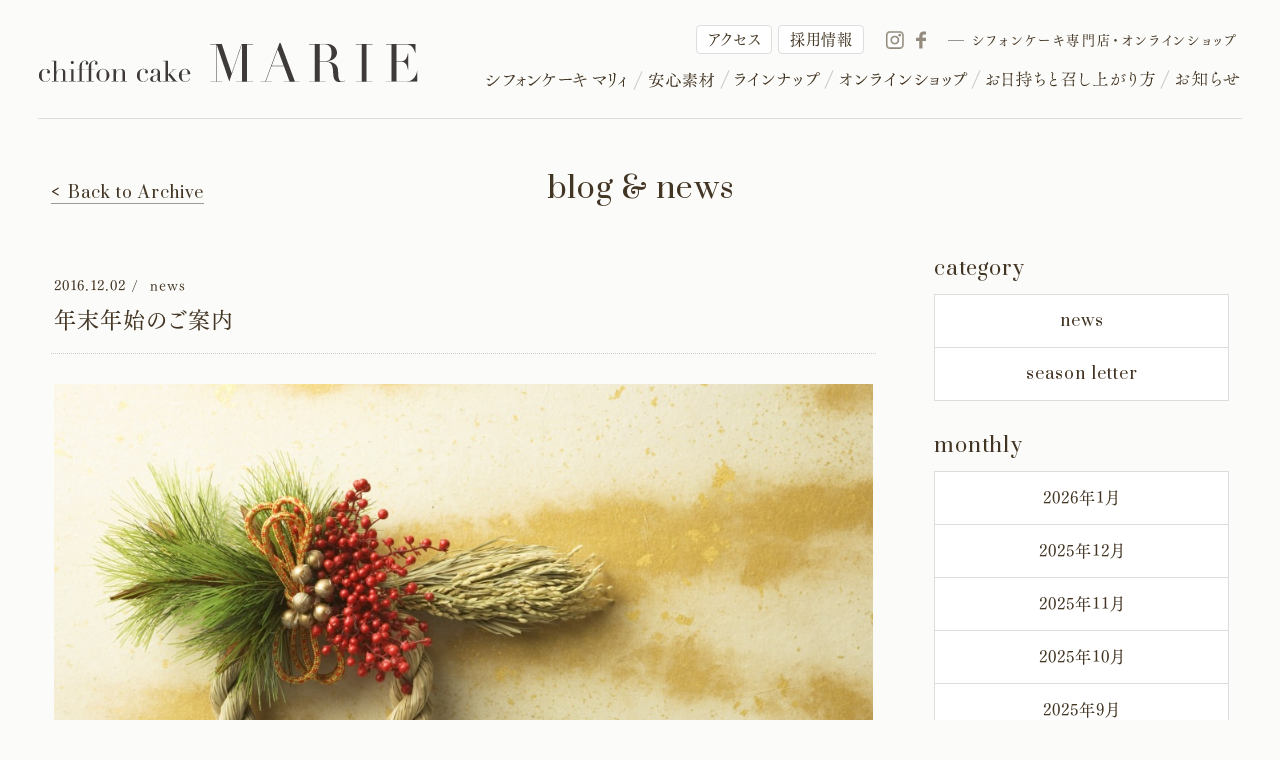

--- FILE ---
content_type: text/html; charset=UTF-8
request_url: https://chiffoncake-marie.com/archives/620
body_size: 12532
content:
<!DOCTYPE html>
<html dir="ltr" lang="ja">
<head>
<!-- Google tag (gtag.js) -->
<script async src="https://www.googletagmanager.com/gtag/js?id=G-B02RY6PY4V"></script>
<script>
  window.dataLayer = window.dataLayer || [];
  function gtag(){dataLayer.push(arguments);}
  gtag('js', new Date());

  gtag('config', 'G-B02RY6PY4V');
</script>
<title>年末年始のご案内 | シフォンケーキマリィ</title>

		<!-- All in One SEO 4.9.3 - aioseo.com -->
	<meta name="description" content="今年はギリギリまで営業させて頂きます。 帰省のお土産にいかがでしょうか♬ 12月28日(水) 11:00〜 ○" />
	<meta name="robots" content="max-image-preview:large" />
	<meta name="author" content="marie"/>
	<link rel="canonical" href="https://chiffoncake-marie.com/archives/620" />
	<meta name="generator" content="All in One SEO (AIOSEO) 4.9.3" />
		<meta property="og:locale" content="ja_JP" />
		<meta property="og:site_name" content="福岡のシフォンケーキ専門店　シフォンケーキマリィ" />
		<meta property="og:type" content="article" />
		<meta property="og:title" content="年末年始のご案内 | シフォンケーキマリィ" />
		<meta property="og:description" content="今年はギリギリまで営業させて頂きます。 帰省のお土産にいかがでしょうか♬ 12月28日(水) 11:00〜 ○" />
		<meta property="og:url" content="https://chiffoncake-marie.com/archives/620" />
		<meta property="og:image" content="https://chiffoncake-marie.com/wp/wp-content/uploads/2016/12/IMG_3859.jpg" />
		<meta property="og:image:secure_url" content="https://chiffoncake-marie.com/wp/wp-content/uploads/2016/12/IMG_3859.jpg" />
		<meta property="og:image:width" content="1920" />
		<meta property="og:image:height" content="1200" />
		<meta property="article:published_time" content="2016-12-02T03:48:53+00:00" />
		<meta property="article:modified_time" content="2017-01-11T02:33:58+00:00" />
		<meta property="article:publisher" content="https://www.facebook.com/Tea.Time.Marie/" />
		<meta name="twitter:card" content="summary" />
		<meta name="twitter:title" content="年末年始のご案内 | シフォンケーキマリィ" />
		<meta name="twitter:description" content="今年はギリギリまで営業させて頂きます。 帰省のお土産にいかがでしょうか♬ 12月28日(水) 11:00〜 ○" />
		<meta name="twitter:image" content="https://chiffoncake-marie.com/wp/wp-content/uploads/2016/12/IMG_3859.jpg" />
		<script type="application/ld+json" class="aioseo-schema">
			{"@context":"https:\/\/schema.org","@graph":[{"@type":"Article","@id":"https:\/\/chiffoncake-marie.com\/archives\/620#article","name":"\u5e74\u672b\u5e74\u59cb\u306e\u3054\u6848\u5185 | \u30b7\u30d5\u30a9\u30f3\u30b1\u30fc\u30ad\u30de\u30ea\u30a3","headline":"\u5e74\u672b\u5e74\u59cb\u306e\u3054\u6848\u5185","author":{"@id":"https:\/\/chiffoncake-marie.com\/archives\/author\/marie#author"},"publisher":{"@id":"https:\/\/chiffoncake-marie.com\/#organization"},"image":{"@type":"ImageObject","url":"https:\/\/chiffoncake-marie.com\/wp\/wp-content\/uploads\/2016\/12\/IMG_3859.jpg","width":1920,"height":1200},"datePublished":"2016-12-02T12:48:53+09:00","dateModified":"2017-01-11T11:33:58+09:00","inLanguage":"ja","mainEntityOfPage":{"@id":"https:\/\/chiffoncake-marie.com\/archives\/620#webpage"},"isPartOf":{"@id":"https:\/\/chiffoncake-marie.com\/archives\/620#webpage"},"articleSection":"news"},{"@type":"BreadcrumbList","@id":"https:\/\/chiffoncake-marie.com\/archives\/620#breadcrumblist","itemListElement":[{"@type":"ListItem","@id":"https:\/\/chiffoncake-marie.com#listItem","position":1,"name":"\u30db\u30fc\u30e0","item":"https:\/\/chiffoncake-marie.com","nextItem":{"@type":"ListItem","@id":"https:\/\/chiffoncake-marie.com\/archives\/category\/news#listItem","name":"news"}},{"@type":"ListItem","@id":"https:\/\/chiffoncake-marie.com\/archives\/category\/news#listItem","position":2,"name":"news","item":"https:\/\/chiffoncake-marie.com\/archives\/category\/news","nextItem":{"@type":"ListItem","@id":"https:\/\/chiffoncake-marie.com\/archives\/620#listItem","name":"\u5e74\u672b\u5e74\u59cb\u306e\u3054\u6848\u5185"},"previousItem":{"@type":"ListItem","@id":"https:\/\/chiffoncake-marie.com#listItem","name":"\u30db\u30fc\u30e0"}},{"@type":"ListItem","@id":"https:\/\/chiffoncake-marie.com\/archives\/620#listItem","position":3,"name":"\u5e74\u672b\u5e74\u59cb\u306e\u3054\u6848\u5185","previousItem":{"@type":"ListItem","@id":"https:\/\/chiffoncake-marie.com\/archives\/category\/news#listItem","name":"news"}}]},{"@type":"Organization","@id":"https:\/\/chiffoncake-marie.com\/#organization","name":"\u30b7\u30d5\u30a9\u30f3\u30b1\u30fc\u30ad\u30de\u30ea\u30a3","url":"https:\/\/chiffoncake-marie.com\/","sameAs":["https:\/\/www.instagram.com\/chiffoncakemarie\/"]},{"@type":"Person","@id":"https:\/\/chiffoncake-marie.com\/archives\/author\/marie#author","url":"https:\/\/chiffoncake-marie.com\/archives\/author\/marie","name":"marie","image":{"@type":"ImageObject","@id":"https:\/\/chiffoncake-marie.com\/archives\/620#authorImage","url":"https:\/\/secure.gravatar.com\/avatar\/595fad0e344b234f90b9e317ecca993215f3ec689d277d69d9eaa566f5634bc0?s=96&d=mm&r=g","width":96,"height":96,"caption":"marie"}},{"@type":"WebPage","@id":"https:\/\/chiffoncake-marie.com\/archives\/620#webpage","url":"https:\/\/chiffoncake-marie.com\/archives\/620","name":"\u5e74\u672b\u5e74\u59cb\u306e\u3054\u6848\u5185 | \u30b7\u30d5\u30a9\u30f3\u30b1\u30fc\u30ad\u30de\u30ea\u30a3","description":"\u4eca\u5e74\u306f\u30ae\u30ea\u30ae\u30ea\u307e\u3067\u55b6\u696d\u3055\u305b\u3066\u9802\u304d\u307e\u3059\u3002 \u5e30\u7701\u306e\u304a\u571f\u7523\u306b\u3044\u304b\u304c\u3067\u3057\u3087\u3046\u304b\u266c 12\u670828\u65e5(\u6c34) 11:00\u301c \u25cb","inLanguage":"ja","isPartOf":{"@id":"https:\/\/chiffoncake-marie.com\/#website"},"breadcrumb":{"@id":"https:\/\/chiffoncake-marie.com\/archives\/620#breadcrumblist"},"author":{"@id":"https:\/\/chiffoncake-marie.com\/archives\/author\/marie#author"},"creator":{"@id":"https:\/\/chiffoncake-marie.com\/archives\/author\/marie#author"},"image":{"@type":"ImageObject","url":"https:\/\/chiffoncake-marie.com\/wp\/wp-content\/uploads\/2016\/12\/IMG_3859.jpg","@id":"https:\/\/chiffoncake-marie.com\/archives\/620\/#mainImage","width":1920,"height":1200},"primaryImageOfPage":{"@id":"https:\/\/chiffoncake-marie.com\/archives\/620#mainImage"},"datePublished":"2016-12-02T12:48:53+09:00","dateModified":"2017-01-11T11:33:58+09:00"},{"@type":"WebSite","@id":"https:\/\/chiffoncake-marie.com\/#website","url":"https:\/\/chiffoncake-marie.com\/","name":"\u30b7\u30d5\u30a9\u30f3\u30b1\u30fc\u30ad\u30de\u30ea\u30a3","inLanguage":"ja","publisher":{"@id":"https:\/\/chiffoncake-marie.com\/#organization"}}]}
		</script>
		<!-- All in One SEO -->

<link rel="alternate" title="oEmbed (JSON)" type="application/json+oembed" href="https://chiffoncake-marie.com/wp-json/oembed/1.0/embed?url=https%3A%2F%2Fchiffoncake-marie.com%2Farchives%2F620" />
<link rel="alternate" title="oEmbed (XML)" type="text/xml+oembed" href="https://chiffoncake-marie.com/wp-json/oembed/1.0/embed?url=https%3A%2F%2Fchiffoncake-marie.com%2Farchives%2F620&#038;format=xml" />
<style id='wp-img-auto-sizes-contain-inline-css' type='text/css'>
img:is([sizes=auto i],[sizes^="auto," i]){contain-intrinsic-size:3000px 1500px}
/*# sourceURL=wp-img-auto-sizes-contain-inline-css */
</style>
<style id='wp-emoji-styles-inline-css' type='text/css'>

	img.wp-smiley, img.emoji {
		display: inline !important;
		border: none !important;
		box-shadow: none !important;
		height: 1em !important;
		width: 1em !important;
		margin: 0 0.07em !important;
		vertical-align: -0.1em !important;
		background: none !important;
		padding: 0 !important;
	}
/*# sourceURL=wp-emoji-styles-inline-css */
</style>
<style id='wp-block-library-inline-css' type='text/css'>
:root{--wp-block-synced-color:#7a00df;--wp-block-synced-color--rgb:122,0,223;--wp-bound-block-color:var(--wp-block-synced-color);--wp-editor-canvas-background:#ddd;--wp-admin-theme-color:#007cba;--wp-admin-theme-color--rgb:0,124,186;--wp-admin-theme-color-darker-10:#006ba1;--wp-admin-theme-color-darker-10--rgb:0,107,160.5;--wp-admin-theme-color-darker-20:#005a87;--wp-admin-theme-color-darker-20--rgb:0,90,135;--wp-admin-border-width-focus:2px}@media (min-resolution:192dpi){:root{--wp-admin-border-width-focus:1.5px}}.wp-element-button{cursor:pointer}:root .has-very-light-gray-background-color{background-color:#eee}:root .has-very-dark-gray-background-color{background-color:#313131}:root .has-very-light-gray-color{color:#eee}:root .has-very-dark-gray-color{color:#313131}:root .has-vivid-green-cyan-to-vivid-cyan-blue-gradient-background{background:linear-gradient(135deg,#00d084,#0693e3)}:root .has-purple-crush-gradient-background{background:linear-gradient(135deg,#34e2e4,#4721fb 50%,#ab1dfe)}:root .has-hazy-dawn-gradient-background{background:linear-gradient(135deg,#faaca8,#dad0ec)}:root .has-subdued-olive-gradient-background{background:linear-gradient(135deg,#fafae1,#67a671)}:root .has-atomic-cream-gradient-background{background:linear-gradient(135deg,#fdd79a,#004a59)}:root .has-nightshade-gradient-background{background:linear-gradient(135deg,#330968,#31cdcf)}:root .has-midnight-gradient-background{background:linear-gradient(135deg,#020381,#2874fc)}:root{--wp--preset--font-size--normal:16px;--wp--preset--font-size--huge:42px}.has-regular-font-size{font-size:1em}.has-larger-font-size{font-size:2.625em}.has-normal-font-size{font-size:var(--wp--preset--font-size--normal)}.has-huge-font-size{font-size:var(--wp--preset--font-size--huge)}.has-text-align-center{text-align:center}.has-text-align-left{text-align:left}.has-text-align-right{text-align:right}.has-fit-text{white-space:nowrap!important}#end-resizable-editor-section{display:none}.aligncenter{clear:both}.items-justified-left{justify-content:flex-start}.items-justified-center{justify-content:center}.items-justified-right{justify-content:flex-end}.items-justified-space-between{justify-content:space-between}.screen-reader-text{border:0;clip-path:inset(50%);height:1px;margin:-1px;overflow:hidden;padding:0;position:absolute;width:1px;word-wrap:normal!important}.screen-reader-text:focus{background-color:#ddd;clip-path:none;color:#444;display:block;font-size:1em;height:auto;left:5px;line-height:normal;padding:15px 23px 14px;text-decoration:none;top:5px;width:auto;z-index:100000}html :where(.has-border-color){border-style:solid}html :where([style*=border-top-color]){border-top-style:solid}html :where([style*=border-right-color]){border-right-style:solid}html :where([style*=border-bottom-color]){border-bottom-style:solid}html :where([style*=border-left-color]){border-left-style:solid}html :where([style*=border-width]){border-style:solid}html :where([style*=border-top-width]){border-top-style:solid}html :where([style*=border-right-width]){border-right-style:solid}html :where([style*=border-bottom-width]){border-bottom-style:solid}html :where([style*=border-left-width]){border-left-style:solid}html :where(img[class*=wp-image-]){height:auto;max-width:100%}:where(figure){margin:0 0 1em}html :where(.is-position-sticky){--wp-admin--admin-bar--position-offset:var(--wp-admin--admin-bar--height,0px)}@media screen and (max-width:600px){html :where(.is-position-sticky){--wp-admin--admin-bar--position-offset:0px}}

/*# sourceURL=wp-block-library-inline-css */
</style><style id='global-styles-inline-css' type='text/css'>
:root{--wp--preset--aspect-ratio--square: 1;--wp--preset--aspect-ratio--4-3: 4/3;--wp--preset--aspect-ratio--3-4: 3/4;--wp--preset--aspect-ratio--3-2: 3/2;--wp--preset--aspect-ratio--2-3: 2/3;--wp--preset--aspect-ratio--16-9: 16/9;--wp--preset--aspect-ratio--9-16: 9/16;--wp--preset--color--black: #000000;--wp--preset--color--cyan-bluish-gray: #abb8c3;--wp--preset--color--white: #ffffff;--wp--preset--color--pale-pink: #f78da7;--wp--preset--color--vivid-red: #cf2e2e;--wp--preset--color--luminous-vivid-orange: #ff6900;--wp--preset--color--luminous-vivid-amber: #fcb900;--wp--preset--color--light-green-cyan: #7bdcb5;--wp--preset--color--vivid-green-cyan: #00d084;--wp--preset--color--pale-cyan-blue: #8ed1fc;--wp--preset--color--vivid-cyan-blue: #0693e3;--wp--preset--color--vivid-purple: #9b51e0;--wp--preset--gradient--vivid-cyan-blue-to-vivid-purple: linear-gradient(135deg,rgb(6,147,227) 0%,rgb(155,81,224) 100%);--wp--preset--gradient--light-green-cyan-to-vivid-green-cyan: linear-gradient(135deg,rgb(122,220,180) 0%,rgb(0,208,130) 100%);--wp--preset--gradient--luminous-vivid-amber-to-luminous-vivid-orange: linear-gradient(135deg,rgb(252,185,0) 0%,rgb(255,105,0) 100%);--wp--preset--gradient--luminous-vivid-orange-to-vivid-red: linear-gradient(135deg,rgb(255,105,0) 0%,rgb(207,46,46) 100%);--wp--preset--gradient--very-light-gray-to-cyan-bluish-gray: linear-gradient(135deg,rgb(238,238,238) 0%,rgb(169,184,195) 100%);--wp--preset--gradient--cool-to-warm-spectrum: linear-gradient(135deg,rgb(74,234,220) 0%,rgb(151,120,209) 20%,rgb(207,42,186) 40%,rgb(238,44,130) 60%,rgb(251,105,98) 80%,rgb(254,248,76) 100%);--wp--preset--gradient--blush-light-purple: linear-gradient(135deg,rgb(255,206,236) 0%,rgb(152,150,240) 100%);--wp--preset--gradient--blush-bordeaux: linear-gradient(135deg,rgb(254,205,165) 0%,rgb(254,45,45) 50%,rgb(107,0,62) 100%);--wp--preset--gradient--luminous-dusk: linear-gradient(135deg,rgb(255,203,112) 0%,rgb(199,81,192) 50%,rgb(65,88,208) 100%);--wp--preset--gradient--pale-ocean: linear-gradient(135deg,rgb(255,245,203) 0%,rgb(182,227,212) 50%,rgb(51,167,181) 100%);--wp--preset--gradient--electric-grass: linear-gradient(135deg,rgb(202,248,128) 0%,rgb(113,206,126) 100%);--wp--preset--gradient--midnight: linear-gradient(135deg,rgb(2,3,129) 0%,rgb(40,116,252) 100%);--wp--preset--font-size--small: 13px;--wp--preset--font-size--medium: 20px;--wp--preset--font-size--large: 36px;--wp--preset--font-size--x-large: 42px;--wp--preset--spacing--20: 0.44rem;--wp--preset--spacing--30: 0.67rem;--wp--preset--spacing--40: 1rem;--wp--preset--spacing--50: 1.5rem;--wp--preset--spacing--60: 2.25rem;--wp--preset--spacing--70: 3.38rem;--wp--preset--spacing--80: 5.06rem;--wp--preset--shadow--natural: 6px 6px 9px rgba(0, 0, 0, 0.2);--wp--preset--shadow--deep: 12px 12px 50px rgba(0, 0, 0, 0.4);--wp--preset--shadow--sharp: 6px 6px 0px rgba(0, 0, 0, 0.2);--wp--preset--shadow--outlined: 6px 6px 0px -3px rgb(255, 255, 255), 6px 6px rgb(0, 0, 0);--wp--preset--shadow--crisp: 6px 6px 0px rgb(0, 0, 0);}:where(.is-layout-flex){gap: 0.5em;}:where(.is-layout-grid){gap: 0.5em;}body .is-layout-flex{display: flex;}.is-layout-flex{flex-wrap: wrap;align-items: center;}.is-layout-flex > :is(*, div){margin: 0;}body .is-layout-grid{display: grid;}.is-layout-grid > :is(*, div){margin: 0;}:where(.wp-block-columns.is-layout-flex){gap: 2em;}:where(.wp-block-columns.is-layout-grid){gap: 2em;}:where(.wp-block-post-template.is-layout-flex){gap: 1.25em;}:where(.wp-block-post-template.is-layout-grid){gap: 1.25em;}.has-black-color{color: var(--wp--preset--color--black) !important;}.has-cyan-bluish-gray-color{color: var(--wp--preset--color--cyan-bluish-gray) !important;}.has-white-color{color: var(--wp--preset--color--white) !important;}.has-pale-pink-color{color: var(--wp--preset--color--pale-pink) !important;}.has-vivid-red-color{color: var(--wp--preset--color--vivid-red) !important;}.has-luminous-vivid-orange-color{color: var(--wp--preset--color--luminous-vivid-orange) !important;}.has-luminous-vivid-amber-color{color: var(--wp--preset--color--luminous-vivid-amber) !important;}.has-light-green-cyan-color{color: var(--wp--preset--color--light-green-cyan) !important;}.has-vivid-green-cyan-color{color: var(--wp--preset--color--vivid-green-cyan) !important;}.has-pale-cyan-blue-color{color: var(--wp--preset--color--pale-cyan-blue) !important;}.has-vivid-cyan-blue-color{color: var(--wp--preset--color--vivid-cyan-blue) !important;}.has-vivid-purple-color{color: var(--wp--preset--color--vivid-purple) !important;}.has-black-background-color{background-color: var(--wp--preset--color--black) !important;}.has-cyan-bluish-gray-background-color{background-color: var(--wp--preset--color--cyan-bluish-gray) !important;}.has-white-background-color{background-color: var(--wp--preset--color--white) !important;}.has-pale-pink-background-color{background-color: var(--wp--preset--color--pale-pink) !important;}.has-vivid-red-background-color{background-color: var(--wp--preset--color--vivid-red) !important;}.has-luminous-vivid-orange-background-color{background-color: var(--wp--preset--color--luminous-vivid-orange) !important;}.has-luminous-vivid-amber-background-color{background-color: var(--wp--preset--color--luminous-vivid-amber) !important;}.has-light-green-cyan-background-color{background-color: var(--wp--preset--color--light-green-cyan) !important;}.has-vivid-green-cyan-background-color{background-color: var(--wp--preset--color--vivid-green-cyan) !important;}.has-pale-cyan-blue-background-color{background-color: var(--wp--preset--color--pale-cyan-blue) !important;}.has-vivid-cyan-blue-background-color{background-color: var(--wp--preset--color--vivid-cyan-blue) !important;}.has-vivid-purple-background-color{background-color: var(--wp--preset--color--vivid-purple) !important;}.has-black-border-color{border-color: var(--wp--preset--color--black) !important;}.has-cyan-bluish-gray-border-color{border-color: var(--wp--preset--color--cyan-bluish-gray) !important;}.has-white-border-color{border-color: var(--wp--preset--color--white) !important;}.has-pale-pink-border-color{border-color: var(--wp--preset--color--pale-pink) !important;}.has-vivid-red-border-color{border-color: var(--wp--preset--color--vivid-red) !important;}.has-luminous-vivid-orange-border-color{border-color: var(--wp--preset--color--luminous-vivid-orange) !important;}.has-luminous-vivid-amber-border-color{border-color: var(--wp--preset--color--luminous-vivid-amber) !important;}.has-light-green-cyan-border-color{border-color: var(--wp--preset--color--light-green-cyan) !important;}.has-vivid-green-cyan-border-color{border-color: var(--wp--preset--color--vivid-green-cyan) !important;}.has-pale-cyan-blue-border-color{border-color: var(--wp--preset--color--pale-cyan-blue) !important;}.has-vivid-cyan-blue-border-color{border-color: var(--wp--preset--color--vivid-cyan-blue) !important;}.has-vivid-purple-border-color{border-color: var(--wp--preset--color--vivid-purple) !important;}.has-vivid-cyan-blue-to-vivid-purple-gradient-background{background: var(--wp--preset--gradient--vivid-cyan-blue-to-vivid-purple) !important;}.has-light-green-cyan-to-vivid-green-cyan-gradient-background{background: var(--wp--preset--gradient--light-green-cyan-to-vivid-green-cyan) !important;}.has-luminous-vivid-amber-to-luminous-vivid-orange-gradient-background{background: var(--wp--preset--gradient--luminous-vivid-amber-to-luminous-vivid-orange) !important;}.has-luminous-vivid-orange-to-vivid-red-gradient-background{background: var(--wp--preset--gradient--luminous-vivid-orange-to-vivid-red) !important;}.has-very-light-gray-to-cyan-bluish-gray-gradient-background{background: var(--wp--preset--gradient--very-light-gray-to-cyan-bluish-gray) !important;}.has-cool-to-warm-spectrum-gradient-background{background: var(--wp--preset--gradient--cool-to-warm-spectrum) !important;}.has-blush-light-purple-gradient-background{background: var(--wp--preset--gradient--blush-light-purple) !important;}.has-blush-bordeaux-gradient-background{background: var(--wp--preset--gradient--blush-bordeaux) !important;}.has-luminous-dusk-gradient-background{background: var(--wp--preset--gradient--luminous-dusk) !important;}.has-pale-ocean-gradient-background{background: var(--wp--preset--gradient--pale-ocean) !important;}.has-electric-grass-gradient-background{background: var(--wp--preset--gradient--electric-grass) !important;}.has-midnight-gradient-background{background: var(--wp--preset--gradient--midnight) !important;}.has-small-font-size{font-size: var(--wp--preset--font-size--small) !important;}.has-medium-font-size{font-size: var(--wp--preset--font-size--medium) !important;}.has-large-font-size{font-size: var(--wp--preset--font-size--large) !important;}.has-x-large-font-size{font-size: var(--wp--preset--font-size--x-large) !important;}
/*# sourceURL=global-styles-inline-css */
</style>

<style id='classic-theme-styles-inline-css' type='text/css'>
/*! This file is auto-generated */
.wp-block-button__link{color:#fff;background-color:#32373c;border-radius:9999px;box-shadow:none;text-decoration:none;padding:calc(.667em + 2px) calc(1.333em + 2px);font-size:1.125em}.wp-block-file__button{background:#32373c;color:#fff;text-decoration:none}
/*# sourceURL=/wp-includes/css/classic-themes.min.css */
</style>
<link rel="https://api.w.org/" href="https://chiffoncake-marie.com/wp-json/" /><link rel="alternate" title="JSON" type="application/json" href="https://chiffoncake-marie.com/wp-json/wp/v2/posts/620" /><link rel="EditURI" type="application/rsd+xml" title="RSD" href="https://chiffoncake-marie.com/wp/xmlrpc.php?rsd" />
<meta name="generator" content="WordPress 6.9" />
<link rel='shortlink' href='https://chiffoncake-marie.com/?p=620' />
<meta name="referrer" content="no-referrer-when-downgrade">
<!--<meta name="viewport" content="width=1200, user-scalable=yes">-->
<meta name="viewport" content="width=device-width, initial-scale=1.0, user-scalable=yes">
<meta http-equiv="X-UA-Compatible" content="IE=edge">
<meta charset="utf-8">
<link rel="shortcut icon" href="https://chiffoncake-marie.com/wp/wp-content/themes/chiffoncake-marie-ec_12/favicon.ico">
<link rel="icon" href="https://chiffoncake-marie.com/wp/wp-content/themes/chiffoncake-marie-ec_12/favicon.ico" type="image/vnd.microsoft.icon">
<link rel="alternate" hreflang="ja" href="https://chiffoncake-marie.com/archives/620">
<link rel="apple-touch-icon-precomposed" href="/_ico/icon.png">
<link rel="profile" href="http://gmpg.org/xfn/11">
<link rel="alternate" type="application/rss+xml" title="RSS 2.0" href="https://chiffoncake-marie.com/feed">
<link rel="alternate" type="text/xml" title="RSS .92" href="https://chiffoncake-marie.com/feed/rss">
<link rel="alternate" type="application/atom+xml" title="Atom 1.0" href="https://chiffoncake-marie.com/feed/atom">
<link rel="alternate" type="application/rss+xml" title="RSS" href="https://chiffoncake-marie.com/index.rdf">
<script src="https://chiffoncake-marie.com/wp/wp-content/themes/chiffoncake-marie-ec_12/js/jquery.min.js"></script>
<link rel="stylesheet" href="https://chiffoncake-marie.com/wp/wp-content/themes/chiffoncake-marie-ec_12/css/reset.css">
<link rel="stylesheet" href="https://chiffoncake-marie.com/wp/wp-content/themes/chiffoncake-marie-ec_12/css/class.css">
<link rel="stylesheet" href="https://chiffoncake-marie.com/wp/wp-content/themes/chiffoncake-marie-ec_12/style.css">
<link href="https://chiffoncake-marie.com/wp/wp-content/themes/chiffoncake-marie-ec_12/css/news.css" rel="stylesheet">
<link rel="stylesheet" href="https://chiffoncake-marie.com/wp/wp-content/themes/chiffoncake-marie-ec_12/css/slick.css" type="text/css">


<link href='https://fonts.googleapis.com/css?family=Prata' rel='stylesheet' type='text/css'>
<script type="text/javascript" src="//webfont.fontplus.jp/accessor/script/fontplus.js?TXW2ug6gLdo%3D&box=T5iv5eWr1Vc%3D&pm=1&aa=1" charset="utf-8"></script>
<link rel="preconnect" href="https://fonts.googleapis.com">
<link rel="preconnect" href="https://fonts.gstatic.com" crossorigin>
<link href="https://fonts.googleapis.com/css2?family=EB+Garamond&display=swap" rel="stylesheet">
</head>
<body id="blog" class="inside  pc">
<div id="fb-root"></div>
<script>(function(d, s, id) {
  var js, fjs = d.getElementsByTagName(s)[0];
  if (d.getElementById(id)) return;
  js = d.createElement(s); js.id = id;
  js.src = "//connect.facebook.net/ja_JP/sdk.js#xfbml=1&version=v2.5";
  fjs.parentNode.insertBefore(js, fjs);
}(document, 'script', 'facebook-jssdk'));</script>



<div id="wrapper" class="pc">
<header class="clearfix header-border">
	<div class="logo"><a href="https://chiffoncake-marie.com/" title="福岡のシフォンケーキ専門店　シフォンケーキマリィ"><img src="https://chiffoncake-marie.com/wp/wp-content/themes/chiffoncake-marie-ec_12/img/share/logo.svg" alt="福岡のシフォンケーキ専門店 シフォンケーキマリィ"></a></div>
		<nav class="gnav">
		<ul class="clearfix">
		
		<li class="gnav-about let"><a href="https://chiffoncake-marie.com/about" title="シフォンケーキマリィについて"><img src="https://chiffoncake-marie.com/wp/wp-content/themes/chiffoncake-marie-ec_12/img/share/gnav1.svg" alt="シフォンケーキマリィ"></a></li>
		
		<li class="gnav-ingredients"><a href="https://chiffoncake-marie.com/ingredients" title="安心素材"><img src="https://chiffoncake-marie.com/wp/wp-content/themes/chiffoncake-marie-ec_12/img/share/gnav2.svg" alt="安心素材"></a></li>
		<li class="gnav-cake"><a href="https://chiffoncake-marie.com/cake" title="ラインナップ"><img src="https://chiffoncake-marie.com/wp/wp-content/themes/chiffoncake-marie-ec_12/img/share/gnav3.svg" alt="ラインナップ"></a></li>
		
				<li class="gnav-online-shop nav-mega">
			<a href="https://chiffoncake-marie.com/online-shop" title="オンラインショップ"><img src="https://chiffoncake-marie.com/wp/wp-content/themes/chiffoncake-marie-ec_12/img/share/gnav4.svg" alt="オンラインショップ"></a>
			<!--<div class="dropdown">
				<div class="inner">
					<ul>
						<li>
							<h3>
								<em><img src="https://chiffoncake-marie.com/wp/wp-content/themes/chiffoncake-marie-ec_12/img/online-shop/title-en.svg" alt="One Shot Order"></em>
								<strong>シフォンケーキのお取り寄せ</strong>
							</h3>
							<figure><a href="https://chiffoncake-marie.com/online-shop" title="通常商品"><img src="https://chiffoncake-marie.com/wp/wp-content/themes/chiffoncake-marie-ec_12/img/share/mnav-online-shop.jpg" srcset="https://chiffoncake-marie.com/wp/wp-content/themes/chiffoncake-marie-ec_12/img/share/mnav-online-shop@2x.jpg 2x" alt="シフォンケーキのイメージ"></a></figure>
							<h4>天使のシフォンを楽しむ、<br>「はじめまして」の入り口に。</h4>
							<p>マリィのシフォンを食べていただくきっかけに。リビーターの方にも喜んでいただける、沢山のシフォンケーキのお取り寄せプランを作りました。</p>
							<div class="btn-link"><a href="https://chiffoncake-marie.com/online-shop" title="シフォンケーキのお取り寄せ">シフォンケーキのお取り寄せ</a></div>
						</li>
						<li>
							<h3>
								<em><img src="https://chiffoncake-marie.com/wp/wp-content/themes/chiffoncake-marie-ec_12/img/online-shop/title-en-delivery.svg" alt="Regular delivery"></em>
								<strong>マリィの定期便</strong>
							</h3>
							<figure><a href="https://chiffoncake-marie.com/delivery" title="マリィの定期便"><img src="https://chiffoncake-marie.com/wp/wp-content/themes/chiffoncake-marie-ec_12/img/share/mnav-delivery.jpg" srcset="https://chiffoncake-marie.com/wp/wp-content/themes/chiffoncake-marie-ec_12/img/share/mnav-delivery@2x.jpg 2x" alt="シフォンケーキのイメージ"></a></figure>
							<h4>リーズナブルさと満足感。<br>いつもそばにマリィを。</h4>
							<p>満足感いっぱいのセット内容と、リーズナブルな価格設定。「いいね！」と多くの方に喜んでもらえるよう考えた、マリィの定期便です。</p>
							<div class="btn-link"><a href="https://chiffoncake-marie.com/delivery" title="マリィの定期便">マリィの定期便</a></div>
						</li>
					</ul>
				</div>
			</div>-->
		</li>
				
		<li class="gnav-howto"><a href="https://chiffoncake-marie.com/howto" title="美味しいお召し上がり方"><img src="https://chiffoncake-marie.com/wp/wp-content/themes/chiffoncake-marie-ec_12/img/share/gnav5.svg?250124_2" alt="お日持ちと召し上がり方"></a></li>
		<li class="gnav-blog"><a href="https://chiffoncake-marie.com/blog" title="お知らせ"><img src="https://chiffoncake-marie.com/wp/wp-content/themes/chiffoncake-marie-ec_12/img/share/gnav6.svg" alt="お知らせ"></a></li>
		
			</ul>
	</nav>

<div class="bg-mega"></div>	<ul class="sns-list">
		<li class="btn-nav"><a href="https://chiffoncake-marie.com/about/#shop-info" title="アクセス">アクセス</a></li>
	<li class="btn-nav"><a href="https://chiffoncake-marie.com/recruit" target="_blank" rel="noopener" title="採用情報">採用情報</a></li>
		<li><a href="https://www.instagram.com/chiffoncakemarie/" target="_blank" rel="noopener" title="instagram"><img src="https://chiffoncake-marie.com/wp/wp-content/themes/chiffoncake-marie-ec_12/img/share/ico-instagram.svg" alt="instagram"></a></li>
	<li><a href="https://www.facebook.com/Tea.Time.Marie/?fref=ts" target="_blank" rel="noopener" title="facebook"><img src="https://chiffoncake-marie.com/wp/wp-content/themes/chiffoncake-marie-ec_12/img/share/ico-facebook.svg" alt="facebook"></a></li>
</ul>
		<h1>シフォンケーキ専門店・オンラインショップ</h1>
</header>
<div class="bg-mega"></div>

<div id="mainContents">
	<section id="%e5%b9%b4%e6%9c%ab%e5%b9%b4%e5%a7%8b%e3%81%ae%e3%81%94%e6%a1%88%e5%86%85Contents" class="contentsWrap clearfix">  <h1 class="page-title"><a href="https://chiffoncake-marie.com/blog" title="blog / news">
	  		blog & news
			</a></h1>

  <div class="blog-container clearfix">
    	<div class="post-container ">
  		    		<section>
      		<div class="post-header">
      		  <span class="date">2016.12.02</span>
    				<span class="category">news</span>

      		  <h1>年末年始のご案内</h1>
            <div class="fb-like" data-href="https://chiffoncake-marie.com/archives/620" data-width="130" data-layout="box_count" data-action="like" data-show-faces="false" data-share="false"></div>
      			
      		</div>
  
    		  <div class="post">
            <p><img fetchpriority="high" decoding="async" class="alignnone size-large wp-image-621" src="https://chiffoncake-marie.com/wp/wp-content/uploads/2016/12/IMG_3859-1024x640.jpg" alt="img_3859" width="1024" height="640" srcset="https://chiffoncake-marie.com/wp/wp-content/uploads/2016/12/IMG_3859-1024x640.jpg 1024w, https://chiffoncake-marie.com/wp/wp-content/uploads/2016/12/IMG_3859.jpg 1920w" sizes="(max-width: 1024px) 100vw, 1024px" />今年はギリギリまで営業させて頂きます。<br />
帰省のお土産にいかがでしょうか♬</p>
<p>12月28日(水) 11:00〜 ○ 15:00〜 ○<br />
29日(木) 11:00〜 ○ 15:00〜 ○<br />
30日(金) 11:00〜 ○ 15:00〜 ○<br />
31日(土) 11:00〜 ○ 15:00〜 ×</p>
<p>31日は再オープンはいたしません。<br />
ご了承くださいませ。<br />
1月1日(日)〜10日(火)までお休みを頂きます。<br />
営業開始日が1月11日(水)です。</p>
<p>今年も最後まで、気持ちを込めて作ります。<br />
皆様のご来店心よりお待ちしております。</p>
          </div>
    		      		  
    		  <div class="other-post">
      		  <h3 class="cont-title-en">other entry</h3>
                          <article class="clearfix">
                <figure class="thumb">
                <a href="https://chiffoncake-marie.com/archives/2382" title="\ 柚子シフォン販売のお知らせ / 詳細ページへ"><img width="630" height="400" src="https://chiffoncake-marie.com/wp/wp-content/uploads/2026/01/IMG_8759-2-630x400.jpg" class="attachment-l-3ngrid size-l-3ngrid wp-post-image" alt="" decoding="async" /></a></figure>

                <div class="postTitSet">
                	<h4><p><a href="https://chiffoncake-marie.com/archives/2382" title="詳細ページへ">\ 柚子シフォン販売のお知らせ /</a></p></h4>
        					<em class="category">2026.01.16 / <a href="https://chiffoncake-marie.com/archives/category/news" rel="category tag">news</a></em>        	
                </div>
                <a href="https://chiffoncake-marie.com/archives/2382" class="wrapLink" title="詳細ページへ">&nbsp;</a>
              </article>
                          <article class="clearfix">
                <figure class="thumb">
                <a href="https://chiffoncake-marie.com/archives/2379" title="\ 大納言小豆練乳販売のお知らせ / 詳細ページへ"><img width="630" height="400" src="https://chiffoncake-marie.com/wp/wp-content/uploads/2026/01/1768440939657-630x400.jpg" class="attachment-l-3ngrid size-l-3ngrid wp-post-image" alt="" decoding="async" /></a></figure>

                <div class="postTitSet">
                	<h4><p><a href="https://chiffoncake-marie.com/archives/2379" title="詳細ページへ">\ 大納言小豆練乳販売のお知らせ /</a></p></h4>
        					<em class="category">2026.01.15 / <a href="https://chiffoncake-marie.com/archives/category/news" rel="category tag">news</a></em>        	
                </div>
                <a href="https://chiffoncake-marie.com/archives/2379" class="wrapLink" title="詳細ページへ">&nbsp;</a>
              </article>
                          <article class="clearfix">
                <figure class="thumb">
                <a href="https://chiffoncake-marie.com/archives/2376" title="\ 週替わりメニュー販売スケジュールのお知らせ / 詳細ページへ"><img width="630" height="400" src="https://chiffoncake-marie.com/wp/wp-content/uploads/2026/01/marie_20251210_0371_web-630x400.jpg" class="attachment-l-3ngrid size-l-3ngrid wp-post-image" alt="" decoding="async" loading="lazy" /></a></figure>

                <div class="postTitSet">
                	<h4><p><a href="https://chiffoncake-marie.com/archives/2376" title="詳細ページへ">\ 週替わりメニュー販売スケジュールのお知らせ /</a></p></h4>
        					<em class="category">2026.01.09 / <a href="https://chiffoncake-marie.com/archives/category/news" rel="category tag">news</a></em>        	
                </div>
                <a href="https://chiffoncake-marie.com/archives/2376" class="wrapLink" title="詳細ページへ">&nbsp;</a>
              </article>
                          <article class="clearfix">
                <figure class="thumb">
                <a href="https://chiffoncake-marie.com/archives/2369" title="​\ 安納芋シフォン 一旦販売終了のお知らせ / 詳細ページへ"><img width="630" height="400" src="https://chiffoncake-marie.com/wp/wp-content/uploads/2026/01/IMG_8661-630x400.jpg" class="attachment-l-3ngrid size-l-3ngrid wp-post-image" alt="" decoding="async" loading="lazy" /></a></figure>

                <div class="postTitSet">
                	<h4><p><a href="https://chiffoncake-marie.com/archives/2369" title="詳細ページへ">​\ 安納芋シフォン 一旦販売終了のお知らせ /</a></p></h4>
        					<em class="category">2026.01.05 / <a href="https://chiffoncake-marie.com/archives/category/news" rel="category tag">news</a></em>        	
                </div>
                <a href="https://chiffoncake-marie.com/archives/2369" class="wrapLink" title="詳細ページへ">&nbsp;</a>
              </article>
                		  	
    		  </div>


    		  <div class="shop-info clearfix">
      		  <div class="address">
      		  	<h2><img src="https://chiffoncake-marie.com/wp/wp-content/themes/chiffoncake-marie-ec_12/img/news/logo_single.png" alt="シフォンケーキ マリィ" /></h2>
      		  	<div class="txt-info">
      		  		<p>福岡市南区大楠3丁目17-17<br />
      		  		TEL 092-522-5808</p>
      		  		<p>open 10:00〜18:00(無くなり次第閉店)<br />
      		  		定休日 月・火</p>
      		  	</div>      		  	
      		  </div>
            <div class="fb-page" data-href="https://www.facebook.com/Tea.Time.Marie" data-width="370" data-small-header="false" data-adapt-container-width="true" data-hide-cover="false" data-show-facepile="true"><div class="fb-xfbml-parse-ignore"><blockquote cite="https://www.facebook.com/Tea.Time.Marie"><a href="https://www.facebook.com/Tea.Time.Marie">chiffoncake MARIE</a></blockquote></div></div>
    		  </div>
    		  

      		<div class="prevNextWrap clearfix">
      			<span class="prev"><a href="https://chiffoncake-marie.com/archives/2363" rel="prev">prev</a></span>
      			<span class="next"><a href="https://chiffoncake-marie.com/archives/2376" rel="next">next</a></span>
      			<span class="back"><a href="https://chiffoncake-marie.com/blog" title="お知らせ一覧ページへ戻る">Back to Archive</a></span>
      		</div><!-- prevNextWrap End -->
    		  
    		  
    		</section>
  		    	</div>
    <aside class="sidebar">

  <strong class="cont-title-en">category</strong>
  <ul class="categoryList">
  	<li class="cat-item cat-item-3"><a href="https://chiffoncake-marie.com/archives/category/news">news</a>
</li>
	<li class="cat-item cat-item-2"><a href="https://chiffoncake-marie.com/archives/category/season-letter">season letter</a>
</li>
  </ul>

  <strong class="cont-title-en">monthly</strong>
    <ul class="archiveList">
  		<li><a href='https://chiffoncake-marie.com/archives/date/2026/01'>2026年1月</a></li>
	<li><a href='https://chiffoncake-marie.com/archives/date/2025/12'>2025年12月</a></li>
	<li><a href='https://chiffoncake-marie.com/archives/date/2025/11'>2025年11月</a></li>
	<li><a href='https://chiffoncake-marie.com/archives/date/2025/10'>2025年10月</a></li>
	<li><a href='https://chiffoncake-marie.com/archives/date/2025/09'>2025年9月</a></li>
	<li><a href='https://chiffoncake-marie.com/archives/date/2025/08'>2025年8月</a></li>
	<li><a href='https://chiffoncake-marie.com/archives/date/2025/07'>2025年7月</a></li>
	<li><a href='https://chiffoncake-marie.com/archives/date/2025/06'>2025年6月</a></li>
	<li><a href='https://chiffoncake-marie.com/archives/date/2025/05'>2025年5月</a></li>
	<li><a href='https://chiffoncake-marie.com/archives/date/2025/04'>2025年4月</a></li>
	<li><a href='https://chiffoncake-marie.com/archives/date/2025/03'>2025年3月</a></li>
	<li><a href='https://chiffoncake-marie.com/archives/date/2025/02'>2025年2月</a></li>
  </ul>
  
	<!-- <div id="weekly" class="weekly clearfix ">
  <h2 class="tit-weekly"><img src="https://chiffoncake-marie.com/wp/wp-content/themes/chiffoncake-marie-ec_12/img/news/tit-dairy.png" alt="今週の日替わりシフォン" /></h2>


  
    <div class="clearfix weekly-container">
      <article>
      <em><span></span></em>
      <p>博多店、<br />
毎日午前と午後に<br />
ご用意しております。</p>  
    </article>
    </div>
</div> -->
</aside>  
  <p class="btn-back"><a href="https://chiffoncake-marie.com/blog" title="ブログ・お知らせ　一覧へ">Back to Archive</a></p>

  </div>
	</section>
</div>

<footer>
  <h3><a href="https://chiffoncake-marie.com/" title="福岡のシフォンケーキ専門店　シフォンケーキマリィ"><img src="https://chiffoncake-marie.com/wp/wp-content/themes/chiffoncake-marie-ec_12/img/share/logomark.png" alt="福岡のシフォンケーキ専門店　シフォンケーキ マリィ"></a></h3>
  <small><img src="https://chiffoncake-marie.com/wp/wp-content/themes/chiffoncake-marie-ec_12/img/share/copyright.png" alt="copyright"></small>
</footer>

<div class="modal-news-wrap">
	<div class="modal-news-close"><img src="https://chiffoncake-marie.com/wp/wp-content/themes/chiffoncake-marie-ec_12/img/share/btn-close.svg" decoding="async" alt="閉じる"></div>
	<div class="modal-news">
		<time class="font-num">2025.12.18 update.</time>
		<div class="title">オンラインショップ発送時期のお知らせ</div>
		<p>※定期便休止中</p>
<p>〈配送時期について 〉</p>
<p>2月5日(水)「上田と女が吠える夜」で<br />
当店のシフォンケーキをご紹介頂きました。<br />
放送直後から多くの反響があり、<br />
12月現在までのご注文数を考慮すると<br />
今ご注文いただいた方は発送まで1年〜1年半ほどお時間を頂戴する見込みです。</p>
<p>現在2025年2月7日にご注文頂きましたお客様を<br />
順次配送しております。<br />
テレビ放送の影響により数千件のご注文があり、<br />
ご注文いただいたお時間順に発送しております。<br />
お待たせして誠に申し訳ございません。</p>
<p>【2月7日以降にご注文のお客様】<br />
当初のご案内通り、ご注文日より1年～1年半程お時間を頂戴する見込みです。</p>
<p>※お引越し等で住所が変更される場合は、ご連絡頂けますと幸いです。</p>
<p>上記の状況を踏まえ、大変恐れ入りますが、<br />
今後はお時間にゆとりのあるお客様のみご注文をお願いいたします。</p>
<p>また、クレジットカードでお支払いのお客様は<br />
ご注文日が決済日になりますので、先にご請求となります。<br />
誠に勝手ではございますが、長期間お待たせするかたちとなりますので<br />
ご心配なお客様は「商品代引き」をご選択頂きますようお願いいたします。</p>
<p>また、長期不在等で商品のお受け取りがなく、<br />
配達担当営業所での保管期限(3日間)が過ぎました場合、商品は返品となります。<br />
全ての商品を焼きたてで美味しい状態で冷凍してお届けしたいため、<br />
返品となりました商品は全て破棄になります。<br />
そのため、送料および商品代はご負担いただいております。<br />
再送の場合は、作り直しとなりますので、再度料金が発生する旨ご了承ください。</p>
<p>◎クレジットにてお支払い済みの場合<br />
→返金のご対応はできかねます。</p>
<p>◎代引き支払いの場合<br />
→別途、返送料と商品代をご請求させていただきます。</p>
<p>大変ご迷惑をお掛け致しますが、何卒よろしくお願い申し上げます。</p>
	</div>
</div>

</div>

<script type="speculationrules">
{"prefetch":[{"source":"document","where":{"and":[{"href_matches":"/*"},{"not":{"href_matches":["/wp/wp-*.php","/wp/wp-admin/*","/wp/wp-content/uploads/*","/wp/wp-content/*","/wp/wp-content/plugins/*","/wp/wp-content/themes/chiffoncake-marie-ec_12/*","/*\\?(.+)"]}},{"not":{"selector_matches":"a[rel~=\"nofollow\"]"}},{"not":{"selector_matches":".no-prefetch, .no-prefetch a"}}]},"eagerness":"conservative"}]}
</script>
<script id="wp-emoji-settings" type="application/json">
{"baseUrl":"https://s.w.org/images/core/emoji/17.0.2/72x72/","ext":".png","svgUrl":"https://s.w.org/images/core/emoji/17.0.2/svg/","svgExt":".svg","source":{"concatemoji":"https://chiffoncake-marie.com/wp/wp-includes/js/wp-emoji-release.min.js?ver=6.9"}}
</script>
<script type="module">
/* <![CDATA[ */
/*! This file is auto-generated */
const a=JSON.parse(document.getElementById("wp-emoji-settings").textContent),o=(window._wpemojiSettings=a,"wpEmojiSettingsSupports"),s=["flag","emoji"];function i(e){try{var t={supportTests:e,timestamp:(new Date).valueOf()};sessionStorage.setItem(o,JSON.stringify(t))}catch(e){}}function c(e,t,n){e.clearRect(0,0,e.canvas.width,e.canvas.height),e.fillText(t,0,0);t=new Uint32Array(e.getImageData(0,0,e.canvas.width,e.canvas.height).data);e.clearRect(0,0,e.canvas.width,e.canvas.height),e.fillText(n,0,0);const a=new Uint32Array(e.getImageData(0,0,e.canvas.width,e.canvas.height).data);return t.every((e,t)=>e===a[t])}function p(e,t){e.clearRect(0,0,e.canvas.width,e.canvas.height),e.fillText(t,0,0);var n=e.getImageData(16,16,1,1);for(let e=0;e<n.data.length;e++)if(0!==n.data[e])return!1;return!0}function u(e,t,n,a){switch(t){case"flag":return n(e,"\ud83c\udff3\ufe0f\u200d\u26a7\ufe0f","\ud83c\udff3\ufe0f\u200b\u26a7\ufe0f")?!1:!n(e,"\ud83c\udde8\ud83c\uddf6","\ud83c\udde8\u200b\ud83c\uddf6")&&!n(e,"\ud83c\udff4\udb40\udc67\udb40\udc62\udb40\udc65\udb40\udc6e\udb40\udc67\udb40\udc7f","\ud83c\udff4\u200b\udb40\udc67\u200b\udb40\udc62\u200b\udb40\udc65\u200b\udb40\udc6e\u200b\udb40\udc67\u200b\udb40\udc7f");case"emoji":return!a(e,"\ud83e\u1fac8")}return!1}function f(e,t,n,a){let r;const o=(r="undefined"!=typeof WorkerGlobalScope&&self instanceof WorkerGlobalScope?new OffscreenCanvas(300,150):document.createElement("canvas")).getContext("2d",{willReadFrequently:!0}),s=(o.textBaseline="top",o.font="600 32px Arial",{});return e.forEach(e=>{s[e]=t(o,e,n,a)}),s}function r(e){var t=document.createElement("script");t.src=e,t.defer=!0,document.head.appendChild(t)}a.supports={everything:!0,everythingExceptFlag:!0},new Promise(t=>{let n=function(){try{var e=JSON.parse(sessionStorage.getItem(o));if("object"==typeof e&&"number"==typeof e.timestamp&&(new Date).valueOf()<e.timestamp+604800&&"object"==typeof e.supportTests)return e.supportTests}catch(e){}return null}();if(!n){if("undefined"!=typeof Worker&&"undefined"!=typeof OffscreenCanvas&&"undefined"!=typeof URL&&URL.createObjectURL&&"undefined"!=typeof Blob)try{var e="postMessage("+f.toString()+"("+[JSON.stringify(s),u.toString(),c.toString(),p.toString()].join(",")+"));",a=new Blob([e],{type:"text/javascript"});const r=new Worker(URL.createObjectURL(a),{name:"wpTestEmojiSupports"});return void(r.onmessage=e=>{i(n=e.data),r.terminate(),t(n)})}catch(e){}i(n=f(s,u,c,p))}t(n)}).then(e=>{for(const n in e)a.supports[n]=e[n],a.supports.everything=a.supports.everything&&a.supports[n],"flag"!==n&&(a.supports.everythingExceptFlag=a.supports.everythingExceptFlag&&a.supports[n]);var t;a.supports.everythingExceptFlag=a.supports.everythingExceptFlag&&!a.supports.flag,a.supports.everything||((t=a.source||{}).concatemoji?r(t.concatemoji):t.wpemoji&&t.twemoji&&(r(t.twemoji),r(t.wpemoji)))});
//# sourceURL=https://chiffoncake-marie.com/wp/wp-includes/js/wp-emoji-loader.min.js
/* ]]> */
</script>

<script type="text/javascript" src="https://chiffoncake-marie.com/wp/wp-content/themes/chiffoncake-marie-ec_12/js/jquery.matchHeight-min.js"></script>
<script type="text/javascript" src="https://chiffoncake-marie.com/wp/wp-content/themes/chiffoncake-marie-ec_12/js/velocity.js"></script>
<script type="text/javascript" src="https://chiffoncake-marie.com/wp/wp-content/themes/chiffoncake-marie-ec_12/js/jquery.bxslider.min.js"></script>
<script type="text/javascript" src="https://chiffoncake-marie.com/wp/wp-content/themes/chiffoncake-marie-ec_12/js/slick.min.js"></script>
<script type="text/javascript" src="https://chiffoncake-marie.com/wp/wp-content/themes/chiffoncake-marie-ec_12/js/init.js"></script>

</body>
</html>

--- FILE ---
content_type: text/css
request_url: https://chiffoncake-marie.com/wp/wp-content/themes/chiffoncake-marie-ec_12/css/class.css
body_size: 502
content:
@charset "UTF-8";
/*-------------------------*/
.container{
  width: 1100px;
  margin: 0 auto;
  text-align: left;
}

::-moz-selection{
	background: #dedede;
	color:#333;
}
::selection {
	background: #dedede;
	color:#333;
}

/* rollhover
---------------------------------------------------------------------------*/

a{
  color: #000;
  text-decoration: none;
  outline: none;

  transition: .2s linear;
  -webkit-transition: .2s linear;
  -moz-transition: .2s linear;
  -o-transition: .2s linear;
  -ms-transition: .2s linear;  
}

a:hover{
  color: #ccc!important;
  text-decoration: none;
}

a img {
  -webkit-transition: opacity .2s ease-out;
  -moz-transition: opacity .2s ease-out;
  -ms-transition: opacity .2s ease-out;
  transition: opacity .2s ease-out;
}

a:hover img {
  opacity: .5;
  -webkit-opacity: .5;
  -moz-opacity: .5;
  filter: alpha(opacity=50);	/* IE lt 8 */
  -ms-filter: "alpha(opacity=50)"; /* IE 8 */
}


/* class
---------------------------------------------------------------------------*/

.wrapLink{
  position: absolute;
  top: 0;
  left: 0;
  width: 100%;
  height: 100%;
}

.wrapLink &:hover{
  background: #fff;
  filter: alpha(opacity=80);
  -moz-opacity:0.80;
  opacity:0.80;
  transition: all 0.2s ease-in-out 0;
  -moz-transition: all 0.2s ease-in-out 0;
  -webkit-transition: all 0.2s ease-in-out 0;
  
}


/*-------------------------------------*/
/*//clearFix Coponents//*/
.clearfix{ display:block;} 

.clearfix:after {
     visibility: hidden;
     display: block;
     font-size: 0;
     content: " ";
     clear: both;
     height: 0;
 }
 
.clearfix:after {
	display: block;
	clear: both;
	height: 0;
}



--- FILE ---
content_type: text/css
request_url: https://chiffoncake-marie.com/wp/wp-content/themes/chiffoncake-marie-ec_12/style.css
body_size: 4565
content:
@charset "utf-8";
/*
Theme Name:	chiffoncake-marie-ec 12
Theme URI: https://chiffoncake-marie.com
Version: 12.0
*/

html,body {
	min-width: 1200px;
}

html {
  -ms-text-size-adjust: 100%;
  -webkit-text-size-adjust: 100%;
}

body.noscroll { overflow-y: scroll; position: fixed; width: 100%; }

body#home #loading {
	position: fixed !important;
	z-index: 91000;
	width: 200px;
	height: 240px;
	margin: 0 auto;
	position: absolute;
	top: calc(50% - 20px);
	left: 0;
	right: 0;
	text-align: center;
	transform: translateY(-50%) !important;
	opacity: 0;
	pointer-events: none;
}

body#home #loading > div {
	position: relative;
	width: 100%;
	height: 100%;
}

body#home #loading figure {
	position: relative;
	width: 170px;
	margin: 0 auto;
  transform: rotateZ(-10deg);
}

body#home #loading figure img {
	width: 100%;
	height: auto;
	transform: rotate(10deg);
}

body#home #loading span {
  position: absolute;
  bottom: 0;
  left: 0;
  right: 0;
}

#wrapper {
	/*min-width: 1200px;*/
}

body#home #wrapper {
	opacity: 0;
}

body {
	color: #433523;
	background: #FBFBF9;
	font-size: 14px;
	font-family: "FOT-筑紫明朝 Pr6 M", "Times New Roman", Garamond, serif;
	line-height: 1;
	-webkit-font-smoothing: antialiased;
	-moz-osx-font-smoothing: grayscale;
	letter-spacing: 0.05em;
}

p {
	font-size: 16px;
	margin-top: 1em;
	line-height: 2.1;
	max-height: 100%;
	-webkit-font-smoothing: antialiased;
	-webkit-text-size-adjust: none;
	letter-spacing: 0.08em;
}

p:first-child { margin-top: 0; }
img { max-width: none; }

body.pc .sp_view { display: none !important; }
body.sp .pc_view { display: none !important; }

.font-en { font-family: Didot-HTF-L11-Light, 'Prata', serif; }
.font-num { font-family: Garamond, "Times New Roman", "FOT-筑紫明朝 Pr6 M", serif; }

/* rollhover
------------------------------------*/
a,
.pnav li label:hover {
	color: #433523;
	text-decoration: none;
	transition: .2s linear;
}

a:hover,
.pnav li label:hover {
	color: #ccc!important;
	text-decoration: none;
}

a img { transition: opacity .2s ease-out; }
a:hover img { opacity: .5; }

::-moz-selection{ background: #9d9d9d; color: #fff; text-shadow: none; }
::selection { background: #9d9d9d; color: #fff; text-shadow: none; }
a:link { -webkit-tap-highlight-color: rgba(204, 204, 204, 0.4); }

::-moz-selection { background: #dedede; color:#333; }
::selection { background: #dedede; color:#333; }

.clearfix{ display:block; }
.clearfix:after {
	visibility: hidden;
	display: block;
	font-size: 0;
	content: " ";
	clear: both;
	height: 0;
}
.clearfix:after {
	display: block;
	clear: both;
	height: 0;
}

/* .wrapLink
------------------------------------*/
.wrapLink {
	position: absolute;
	top: 0;
	left: 0;
	width: 100%;
	height: 100%;
}

.wrapLink:hover {
	background: #FBFBF9;
	filter: alpha(opacity=50);
	-moz-opacity:0.50;
	opacity:0.50;
	transition: all 0.2s ease-in-out 0;
	-moz-transition: all 0.2s ease-in-out 0;
	-webkit-transition: all 0.2s ease-in-out 0;
}

/* .btn-color
------------------------------------*/
.btn-color a {
	display: inline-block;
	background-color: #5B594C;
	padding: 12px 14px 12px 16px;
	color: #FFFFFF;
	font-size: 14px;
	letter-spacing: 0.1em;
	text-align: center;
}


/* contents
---------------------------------------------------------------------------*/
.container {
	width: 71%;
	max-width: 1000px;
	min-width: 960px;
	margin: 0 auto 160px;
	text-align: left;
	position: relative;
}

.l-grid3 {
	width: 88%;
	min-width: 1000px;
	margin: 0 auto;
}
.l-grid3 > article {
	float: left;
	width: 31.3%;
	margin: 0 0 55px 3%;
	position: relative;
}

.l-grid3 > article:nth-child(3n-2) {
	margin-left: 0;
}

.l-grid3 > article .thumb {
	display: block;
	width: 85%;
	margin: 0 auto 30px;
	position: relative;
}

.l-grid3 > article .thumb img {
	width: 100%;
	height: auto;
}

.l-grid3 > article .ico-new {
	position: absolute;
	top: -4px;
	right: -3px;
	width: 72px;
}

.l-grid3 > article .ico-new img {
	width: 100%;
	height: auto;
}

.l-grid3 > article h2 {
	font-size: 16px;
	letter-spacing: 0.06em;
	line-height: 1.6;
	text-align: center;
	margin-bottom: 20px;
}

.l-grid3 > article h2 a {
	text-decoration: underline;
}

.l-grid3 > article p {
	font-size: 13px;
	line-height: 1.8;
	letter-spacing: 0.04em;
}

.l-grid3 > article .date,
.l-grid3 > article .category {
	position: absolute;
	left: 0px;
	letter-spacing: 0.04em;
	font-size: 14px;
	font-family: 'Adobe Garamond Pro', 'Garamond Premier Pro', 'EB Garamond', serif;
}
.l-grid3 > article .date {
	top: 15px;
}
.l-grid3 > article .category {
	top: 35px;
}


/* pageNaviWrap
---------------------------------------------------------------------------*/
div#pageNaviWrap {
	clear: both;
	position: relative;
}

div.wp-pagenavi {
	font-size: 24px;
	margin: 0 auto;
	text-align: center;
	width: 100%;
	margin: 40px 0px 120px;
}

div.wp-pagenavi span.pages {
	display: none;
}

.wp-pagenavi span.extend {
	border: none;
	margin: 0;
}

div.wp-pagenavi a,
div.wp-pagenavi .current {
	padding: 0 8px;
	font-size: 18px;
	border: none;
}

div.wp-pagenavi a { color: #999999; }

div.wp-pagenavi .current {
	text-decoration: underline;
}

/* txt
------------------*/
.txtS {
	font-size: 12px;
	line-height: 1.6;
}

.center {
	text-align: center;
}

.nolet {
	letter-spacing: 0 !important;
}

.page-title {
	text-align: center;
	margin: 55px 0;
	font-size: 30px;
	font-family: Didot-HTF-L11-Light, 'Prata', serif;
}

.page-title-center {
	margin: 0 0 80px;
	text-align: center;
}

.page-title-center em {
	display: block;
	margin: 0 0 12px;
	font-family: Didot-HTF-L11-Light, 'Prata', serif;
	font-size: 32px;
	letter-spacing: 0.013em;
}

.page-title-center strong {
	font-size: 15px;
	letter-spacing: 0.05em;
}

/* .bg-slash
------------------------------------*/
.bg-slash:before {
	content: ' ';
	width: 60px;
	height: 1px;
	background: #666666;
	position: absolute;
	top: -50px;
}

.centered {
	position: relative;
	overflow: hidden;
}

.centered ul {
	position: relative;
	left: 50%;
	float: left;
}

.centered ul li {
	position: relative;
	left: -50%;
	float: left;
	max-height: 100%;
}

/* .cont-title
------------------------------------*/
.cont-title {
	position: relative;
	margin-bottom: 50px;
	max-height: 100%;
}

.cont-title-en {
	font-family: Didot-HTF-L11-Light, 'Prata', serif;
	font-size: 44px;
	display: inline;
	max-height: 100%;
}

.cont-title-jp {
	display: inline;
	padding-left: 20px;
	max-height: 100%;
	letter-spacing: 0.08em;
}

.jp-chapter {
	font-family:"FOT-筑紫明朝 Pr6 M", serif;
	font-size: 25px;
	line-height: 1.85;
	margin: 0 auto 30px;
	width: 100%;
	min-width: 1000px;
	max-height: 100%;
	letter-spacing: 0.11em
}


/* navigation
---------------------------------------------------------------------------*/
header {
	background: #FBFBF9;
	width: 94%;
	min-width: 1000px;
	max-width: 1300px;
	margin: 40px auto 40px;
	position: relative;
	z-index: 10000;
}

.header-border {
	padding-bottom: 30px;
	border-bottom: 1px solid #dddddd;
}

header .logo {
	position: absolute;
	bottom: 0;
	left: 0;
	width: 35%;
	max-width: 450px;
	margin-top: 5px;
	float: left;
}

@media (max-width: 1320px) {
	header .logo {
		max-width: 380px;
	}
}
@media (max-width: 1260px) {
	header .logo {
		max-width: 340px;
	}
}

.header-border .logo {
	bottom: 35px!important;
}

header .logo img {
	width: 100%;
	height: auto;
}

header h1 {
	position: absolute;
	top: -6px;
	right: 3px;
	font-size: 13px;
	letter-spacing: 0.18em;
	white-space: nowrap;
	font-feature-settings: 'palt' 1;
}

header h1:before {
	display: block;
	content: '';
	position: absolute;
	top: 6px;
	left: -24px;
	background: #979797;
	width: 16px;
	height: 1px;
}

header .sns-list {
	position: absolute;
	top: -12px;
	right: 308px;
}

.sns-list li {
	float: left;
}

.sns-list li a {
	display: block;
	padding: 3px;
}

.sns-list li.btn-nav {
	margin-right: 18px;
	font-size: 15px;
	letter-spacing: 0.04em;
	padding: 3px 7px 3px 8px;
	display: inline-block;
	border: 1px solid #dedede;
	position: relative;
	top: -3px;
	border-radius: 4px;
	z-index: 99999;
	background: #fff;
}

.sns-list li.btn-nav + li.btn-nav {
	margin-left: -12px;
}


/* .gnav
---------------------------------------------------------------------------*/
.gnav {
	float: right;
	margin: 32px -8px 0 0;
}

.gnav ul {
	width: 100%;
}

.gnav ul li {
	display: block;
	float: left;
}

.gnav ul li:nth-child(5) { transform: translateY(-1px); }
.gnav ul li:nth-child(6) { transform: translateY(-1px); }
.gnav ul li:nth-child(6) img { height: 16px; }

.gnav ul li > a {
	position: relative;
	padding: 10px 10px 10px 10px;
}

.gnav ul li:nth-child(1) > a { padding-right: 12px; }
.gnav ul li:nth-child(2) > a { padding-right: 10px; padding-left: 11px; }
.gnav ul li:nth-child(3) > a { padding-right: 9px; }
.gnav ul li:nth-child(4) > a { padding-right: 8px; }
.gnav ul li:nth-child(5) > a { padding-right: 10px; }

.gnav ul li > a:before {
	display: block;
	content: '';
	position: absolute;
	top: 16px;
	left: -10px;
	background: #979797;
	width: 20px;
	height: 1px;
	transform: rotate(-66deg);
	opacity: 0.5;
}

.gnav ul li:nth-child(1) > a:before { display: none; }

/* header .gnav mega-menu
------------------------------------*/
#wrapper.tablet .nav-mega > a {
	pointer-events: none;
}

.bg-mega {
	display: none;
	overflow: hidden;
	position: fixed;
	top: 0;
	left: 0;
	background: #FBFBF9;
	width: 100%;
	height: 100vh;
	z-index: -1;
	opacity: 0.6;
}

.dropdown {
	display: none;
	box-sizing: border-box;
	position: absolute;
	top: 48px;
	left: 50%;
	width: 924px;
	margin: 0 0 0 -462px;
	padding: 44px 0 0;
	z-index: 9999;
}

.dropdown .inner {
	box-sizing: border-box;
	width: 100%;
	margin: 0;
	font-feature-settings: 'palt' 1;
}

.dropdown ul {
	box-sizing: border-box;
	width: 960px;
	margin: 0 auto;
	text-align: center;
}

.dropdown li {
	float: left;
	box-sizing: border-box;
	background: #FFFFFF;
	width: 460px;
	margin: 0 4px 0 0 !important;
	padding: 55px 64px 40px;
	text-align: center;
}

.dropdown li:last-child {
	margin: 0 !important;
}

.dropdown li:before {
	display: none !important;
}

.dropdown li a:hover img {
	opacity: 0.5;
}

.dropdown li h3 {
	position: relative;
	display: inline-block;
	margin: 0 0 30px;
	font-size: 16px;
	letter-spacing: 0.2em;
}

.dropdown li h3 em {
	display: block;
	margin-bottom: 14px;
}

.dropdown li h3 em img {
	width: auto;
	height: 21px;
}

.dropdown li h3 strong {
	font-size: 16px;
	letter-spacing: 0.14em;
}

.dropdown li figure {
	border: 2px solid #FFF100;
	margin: 0 0 22px;
}

.dropdown li h4 {
	margin: 0 0 16px;
	font-size: 18px;
	line-height: 1.7;
	letter-spacing: 0.1em;
}

.dropdown li p {
	font-size: 14px;
	line-height: 1.8;
	letter-spacing: 0.14em;
	text-align: left;
}

.dropdown li .btn-link {
	margin: 26px 0 0;
}

.dropdown li .btn-link a {
	display: block;
	box-sizing: border-box;
	border: 1px solid #DDDDDD;
	width: 100%;
	padding: 12px 10px 12px;
	font-size: 16px;
	letter-spacing: 0.2em;
}

.dropdown li .btn-link a:hover {
	border: 1px solid #939185;
	background: #939185;
	color: #FFFFFF !important;
}


/* mainContents
---------------------------------------------------------------------------*/
body#shopping-guide .contents,
body#privacy .contents,
body#terms .contents,
body#error .contents {
	width: 980px;
	margin: 0 auto;
	padding: 40px 0;
}


/* footer
---------------------------------------------------------------------------*/
footer {
	position: relative;
	padding-bottom: 45px;
}

footer small {
	width: 638px;
	margin: 0 auto;
	text-align: center;
	display: block;
}

footer small img {
	width: 50%;
	height: auto;
}

footer h3 {
	width: 232px;
	margin: 80px auto 50px;
}

footer h3 img {
	width: 100%;
	height: auto;
}

footer small img {
	width: 50%;
	height: auto;
}

/* .slider
------------------------------------*/
.slider-container {
	position: relative;
	width: 94%;
	min-width: 1000px;
	margin: 0 auto;
	z-index: -1;
}

.slider-container h1,
.slider-container h2 {
	width: 42px;
	position: absolute;
}

.slider-container h1 {
	top: 90px;
	right: 70px;
}

.slider-container h2 {
	top: 150px;
	right: 130px;
}

.slider-container h1 img,
.slider-container h2 img {
	width: 100%;
	height: auto;
}

.slider-container .slider {
	width: 100%;
	margin: 0 auto;
	margin-bottom: 150px;
}

.slider-container .slider img {
	width: 100%;
	height: auto;
}

/* .contentsWrap
------------------------------------*/
.contentsWrap {
	position: relative;
}

/* .dl-side
------------------------------------*/
.dl-side {
	width: 100%;
	border-top: 1px solid #dddddd;
}

.dl-side dt,
.dl-side dd {
	padding: 30px 0;
}

.dl-side dt {
	width: 150px;
	float: left;
	padding-bottom: 1px;
	position: relative;
	left: 20px;
	position: relative;
}

.dl-side dd:after {
	content: ' ';
	position: absolute;
	left: 230px;
	top: 15px;
	height: calc(100% - 30px);
	width: 1px;
	background: #dddddd;
}

.dl-side dd {
	position: relative;
	padding-left: 210px;
	border-bottom: 1px solid #dddddd;
}

/* .guide-list
------------------------------------*/
.guide-list {
	overflow: hidden;
	font-size: 14px;
}

.guide-list p {
	margin: 0 0 14px;
	font-size: 14px;
	letter-spacing: 0.05em;
	line-height: 2;
}

.guide-list p:last-child {
	margin: 0;
}

.guide-list p.mb-s { margin: 0 0 20px; }
.guide-list p.mb-m { margin: 0 0 35px; }
.guide-list p.mb-l { margin: 0 0 50px; }

.guide-list dt {
	clear: both;
	float: left;
	width: 200px;
	margin: 0.35em 0 50px;
}

.guide-list dt h3 {
	font-size: 17px;
	line-height: 1.6;
	letter-spacing: 0.1em;
	margin: 0 0 0 1em;
	text-indent: -1em;
}

.guide-list dt h3 span{
	display: block;
	padding-top: 6px;
	font-size: 12px;
	letter-spacing: 0.08em;
}

.guide-list dt h3.let-s {
	letter-spacing: 0.05em;
}

.guide-list dd {
	margin: 0 0 50px;
	padding: 1px 0 0 240px;
}

.guide-list dd.dd-margin {
	margin: 0 0 120px;
}

.guide-list dd a {
	text-decoration: underline;
}

.guide-list dd h3 {
	font-size: 26px;
	letter-spacing: 0.1em;
	font-size: 18px;
	margin: 0 0 40px
}

.guide-list dd h3 em{
	padding: 8px 11px;
	background: #fff;
	border: 1px solid #dadada;
}

.guide-list dd table + h3 {
	margin-top: 100px;
}

.guide-list dd h4 {
	border-bottom: 1px solid #dadada;
	margin: 0 0 18px;
	padding: 7px 0 5px;
	letter-spacing: 0.1em;
	font-size: 16px;
}

.guide-list dd h4.no-border {
	border-bottom: none;
	margin: 0 0 22px;
	padding: 8px 0 0;
}

.guide-list dd ol {
	margin: 0 0 25px 20px;
}

.guide-list dd ul {
	margin: 0 0 25px 20px;
}

.guide-list dd ol:first-child,
.guide-list dd ul:first-child {
	margin: 0 0 0 24px;
}

.guide-list dd ol:last-child,
.guide-list dd ul:last-child {
	padding: 0 0 10px;
}

.guide-list dd ol.mb-l {
	margin: 0 0 35px 44px;
}

.guide-list dd ol li {
	list-style: decimal;
	margin: 0 0 7px;
	padding: 0 0 0 7px;
	line-height: 1.5;
	letter-spacing: 0.07em;
}

.guide-list dd ul li {
	margin: 0 0 10px 1.3em;
	line-height: 1.5;
	letter-spacing: 0.05em;
	text-indent: -1.3em;
}

/* .attention-list
------------------------------------*/
.guide-list .attention-list {
	margin: 0 !important;
}

.guide-list .attention-list.mb-l {
	margin: 0 0 50px !important;
}

.guide-list .attention-list li {
	margin: 0 0 4px 1em;
	text-indent: -1em;
	color: #463620;
	font-size: 13px;
	line-height: 1.8;
	letter-spacing: 0.05em;
}

.guide-list .attention-list:last-child {
	padding: 0 0 10px;
}

/* .table-common
------------------------------------*/
.table-common {
	width: 100%;
	font-size: 14px;
	line-height: 1.6;
	letter-spacing: 0.05em;
}

.table-common tr {
	border-bottom: 4px solid #FBFBF9;
}

.table-common th {
	background: #FFFFFF;
}

.table-common tr:first-child th:first-child {
	padding: 21px 0 18px 40px;
	text-align: left;
}

.table-common tr:first-child th:last-child {
	padding: 21px 35px 18px;
	text-align: right;
}

.table-common td {
	background: #FFFFFF;
}

.table-common tr td:first-child {
	padding: 21px 0 18px 40px;
	text-align: left;
}

.table-common tr td:last-child {
	padding: 21px 35px 18px;
	text-align: right;
}

/* .table-border
------------------------------------*/
.table-border {
	line-height: 1.8;
	letter-spacing: 0.05em;
}

.table-border tr {
	border-bottom: 1px solid #DBDBDB;
}

.table-border tr:first-of-type {
	border-top: 1px solid #DBDBDB;
}

.table-border th {
	min-width: 160px;
	padding: 20px 60px 19px 10px;
	text-align: left;
	vertical-align: top;
}

.table-border td {
	padding: 20px 10px 19px 0;
}

.table-border td a {
	text-decoration: underline;
}


/* .slider
---------------------------------------------------------------------------*/
.slider {
	width: 100%;
}

.slider img {
	opacity: 0;
}

.slider img:first-of-type {
	opacity: 1;
}

.slider img {
	width: 100%;
	height: auto;
	-webkit-backface-visibility: hidden;
	image-rendering: -webkit-optimize-contrast;
}


/* .modal-news
---------------------------------------------------------------------------*/
.modal-news-wrap {
	position: fixed;
	top: 0;
	left: 0;
	background: rgba(107,103,69,0.7);
	width: 100%;
	height: 100%;
	z-index: 10000;
	display: none;
	opacity: 0;
}

.modal-news-close {
	position: absolute;
	top: 0;
	right: 0;
	padding: 40px 47px;
	cursor: pointer;
}

.modal-news-close img {
	display: block;
	transition: .15s ease-out;
}

.modal-news-close:hover img {
	opacity: 0.7;
}

.modal-news {
	position: absolute;
	top: 50%;
	left: 50%;
	transform: translate(-50%,-50%) !important;
	box-sizing: border-box;
	background-color: #FFFFFF;
	width: 780px;
	max-height: calc(100% - 80px);
	padding: 90px 70px 80px 80px;
	text-align: left;
	overflow-y: scroll;
	opacity: 0;
}

.modal-news::-webkit-scrollbar { width: 1px; }
.modal-news::-webkit-scrollbar-track { background: #FFFFFF; }
.modal-news::-webkit-scrollbar-thumb { background: #433523; }

.modal-news time {
	display: block;
	margin-bottom: 12px;
	color: #BBBBAD;
	font-size: 14px;
	letter-spacing: 0.03em;
}

.modal-news .title {
	margin-bottom: 30px;
	font-size: 22px;
	line-height: 1.6;
	letter-spacing: 0.09em;
}

.modal-news p {
	margin-bottom: 15px;
	font-size: 15px;
	line-height: 1.85;
	letter-spacing: 0.06em;
}

.modal-news p:last-of-type {
	margin-bottom: 0 !important;
}

.modal-news p a {
	text-decoration: underline;
}

.modal-news blockquote {
	display: inline-block;
	background-color: #FFFAD0;
	margin: 6px 0 8px;
	padding: 14px 22px 12px 20px;
}

.modal-news img {
	display: block;
	max-width: 100%;
	margin-bottom: 30px;
	height: auto;
}

/* .ico-kona
------------------------------------*/
.ico-kona {
	display: inline-block;
	width: 18px;
	height: 18px;
	margin-right: 6px;
	background-position: center center;
	background-repeat: no-repeat;
	background-size: 100%;
	transform: translateY(4px);
}

.ico-kona.komugi { background-image: url(img/share/ico-komugi.svg); }
.ico-kona.tapioka { background-image: url(img/share/ico-tapioka.svg); }

.ico-kona.none:before {
	display: block;
	content: '・';
	position: absolute;
	top: 0;
	left: 5px;
}


/* error
---------------------------------------------------------------------------*/
.error-txt {
	text-align: center;
}

.error-txt p a {
	text-decoration: underline;
}

--- FILE ---
content_type: text/css
request_url: https://chiffoncake-marie.com/wp/wp-content/themes/chiffoncake-marie-ec_12/css/news.css
body_size: 1395
content:
@charset "UTF-8";

/* news
---------------------------------------------------------------------------*/
.blog-container {
  width: 92%;
  min-width: 1000px;
  max-width: 1280px;
  margin: 0 auto;
  position: relative;
}


/* .post-container
---------------------------------------------------------------------------*/
.post-container{
  width: 70%;
  min-width: 700px;
  float: left;
  margin-top: 20px;
}

.post-container .post-header{
  margin-bottom: 30px;
  padding-bottom: 15px;
  border-bottom: 1px dotted #cccccc;
  background-size: 100% 10px;
  padding-left: 3px;
}

/* post-header
------------------------------------*/
.post-header{
  position: relative;
}

.post-header h1{
  font-size: 22px;
  letter-spacing: 1px;
  margin-top: 10px;
  line-height: 1.6;
}

.post-header .date{}
.post-header .date:after{
  content: '/';
  padding: 0 7px;
}

.post-header .category{
  letter-spacing: 1px;
}

.post-header .fb-like{
  position: absolute;
  top: -10px;
  right: 5px;
}

/* .post-container section .post
------------------------------------*/
.post-container section .post{
  padding: 0 3px;
}

.post-container section .post p,
.post-container section .post div{
  font-size: 15px;
  line-height: 1.9;
  letter-spacing: 0.08em;
}

.post-container section .post img{
  display: block;
  margin: 10px 0 20px;
  max-width: 100%;
  height: auto;
}

.post-container section .post a{
  text-decoration: underline;
  border-bottom: 1px solid #E2D35C;
}

/* shop-info
------------------------------------*/
.shop-info{
  margin: 60px auto 0;
  width: 99%;
  position: relative;
}

.shop-info .address{
  float: left;
  width: 280px;
}

.shop-info .address h2{
  width: 280px;
  margin-bottom: 30px;
}

.shop-info .address h2 img{
  width: 100%;
  height: auto;
}

.shop-info .address .txt-info p{
  line-height: 1.7;
  font-size: 14px;
  margin-top: 10px;
  letter-spacing: 1px;
}

.shop-info .fb-page{
  float: right;
  width: 370px!important;
}

/* other-post
------------------------------------*/
.other-post{
  margin-top: 80px;
}

.other-post .cont-title-en{
  font-size: 28px;
}

.other-post article{
  margin-top: 15px;
  width: 100%;
  position: relative;
  padding: 2% 3%;
  background: #ffffff;
  border-radius: 3px;
  -webkit-border-radius: 3px;
  -moz-border-radius: 3px;
  border: 1px solid #efefef;
  box-sizing: border-box;
}

.other-post article:nth-child(2){
  margin-top: 30px;
}

.other-post article .thumb{
  width: 20%;
  float: left;
}

.other-post article .thumb img{
  width: 100%;
  height: auto;
}

.other-post article .postTitSet{
  width: 70%;
  float: left;
  margin-left: 25%;
  position: absolute;  
  top: 48%;
  transform: translateY(-50%);    
}

.other-post article .postTitSet h4 p{
  letter-spacing: 0.08em;
  margin: 0 0 10px -2px;
  font-size: 19px!important;
  line-height: 1.45;
}

.other-post article .postTitSet h4 p a:hover{
  text-decoration: underline;
}

.other-post article .postTitSet em{
  letter-spacing: 1px;
}

/* prevNextWrap
------------------------------------*/
.prevNextWrap{
  width: 100%;
  font-family: Didot-HTF-L11-Light, 'Didot', 'Prata', serif;
  font-size: 18px;
  letter-spacing: 1px;
  margin-top: 150px;
}

.prevNextWrap a{
  padding-bottom: 1px;
  border-bottom: 1px dotted #666666;
}
.prevNextWrap .prev{
  width: 37%;
  text-align: right;
  float: left;
}
.prevNextWrap .next{
  width: 37%;
  text-align: left;
  float: right;
}

.prevNextWrap .back{
  text-align: center;
  display: block;
}


/* aside
---------------------------------------------------------------------------*/
.sidebar{
  width: 25%;
  min-width: 250px;
  float: right;
}

.sidebar .tit-weekly{
  width: 90%!important;
  margin: 60px auto 15px;
}

.sidebar .tit-weekly img{
  width: 100%;
  height: auto;
}

.sidebar strong{
  font-size: 20px;
  display: block;
  margin-bottom: 15px;
}

.sidebar ul{
  border-top: 1px solid #dddddd;
  display: block;
  margin-bottom: 35px;
}

.sidebar ul li{
  border: 1px solid #dddddd;
  border-top: none;
  font-family: Didot-HTF-L11-Light, 'Didot', 'Prata', serif;

  font-size: 16px;
  letter-spacing: 1px;
}

.sidebar ul li a{
  display: block;
  padding: 18px 0;
  text-align: center;
  background: #ffffff;
}

.sidebar .archiveList li{
	font-family: "FOT-筑紫明朝 Pr6 M", "Times New Roman", Garamond, serif!important;
}

.sidebar #weekly .tit-weekly{
  width: 100%;
}

.sidebar #weekly .tit-weekly img{
  width: 100%;
  height: auto;
}

/* .sidebar #weekly .weekly-container
------------------------------------*/
.sidebar #weekly .weekly-container article{
  margin-bottom: 30px;
}

.sidebar #weekly .weekly-container article em span{
  background: #FBFBF9;
  position: relative;
  top: 4px;
  padding-left: 15px;
}

.sidebar #weekly .weekly-container article em{
  font-size: 30px;
  font-family: Didot-HTF-L11-Light, 'Didot', 'Prata', serif;
  text-align: right;
  display: block;
  background: url(../img/news/bg_slash.png) repeat-x left bottom;
  background-size: 100% 10px;
  margin-bottom: 30px;
}

.sidebar #weekly .weekly-container article p{
  font-size: 14px;
  line-height: 1.8;
}

/* p.btn-back
------------------------------------*/
p.btn-back{
  position: absolute;
  left: 0;
  top: -90px;
  font-family: Didot-HTF-L11-Light, 'Didot', 'Prata', serif;
  font-size: 16px;
  letter-spacing: 1px;
  padding-bottom: 2px;
  border-bottom: 1px solid #999999;
  line-height: 1!important;
}

p.btn-back:before{
  content: '<';
  font-weight: bold;
  padding-right: 8px;
}

--- FILE ---
content_type: image/svg+xml
request_url: https://chiffoncake-marie.com/wp/wp-content/themes/chiffoncake-marie-ec_12/img/share/logo.svg
body_size: 7494
content:
<svg width="451" height="47" viewBox="0 0 451 47" fill="none" xmlns="http://www.w3.org/2000/svg">
<mask id="mask0_0_1952" style="mask-type:luminance" maskUnits="userSpaceOnUse" x="0" y="30" width="15" height="16">
<path fill-rule="evenodd" clip-rule="evenodd" d="M0.998047 30.0115V45.1667H14.329V30.0115L0.998047 30.0115V30.0115Z" fill="white"/>
</mask>
<g mask="url(#mask0_0_1952)">
<path fill-rule="evenodd" clip-rule="evenodd" d="M14.3294 41.0501C14.2612 41.2903 14.1314 41.6391 13.9481 42.0935C13.7582 42.5429 13.4597 43.0086 13.0508 43.4548C12.6386 43.9124 12.0869 44.3083 11.3892 44.6539C10.6915 44.9898 9.78932 45.1667 8.67946 45.1667C7.83571 45.1667 6.96274 45.0369 6.05084 44.7708C5.14218 44.4982 4.31465 44.0795 3.55852 43.4873C2.80563 42.9048 2.18904 42.1308 1.71686 41.1799C1.23657 40.2291 0.998047 39.0543 0.998047 37.6524C0.998047 36.5652 1.20574 35.5673 1.61788 34.6327C2.02678 33.6981 2.57522 32.89 3.27943 32.2021C3.97715 31.5206 4.79494 30.9786 5.73605 30.5892C6.68366 30.2046 7.68318 30.0115 8.74274 30.0115C9.34473 30.0115 9.95483 30.0781 10.5909 30.2241C11.2205 30.3701 11.7981 30.5892 12.3206 30.8829C12.8398 31.1879 13.2731 31.5709 13.6171 32.0528C13.9594 32.5282 14.1314 33.114 14.1314 33.8052C14.1314 34.2676 13.9821 34.6489 13.6836 34.9426C13.385 35.2477 12.9566 35.3937 12.4033 35.3937C12.0253 35.3937 11.6683 35.3142 11.3243 35.1455C10.9803 34.9783 10.8083 34.696 10.8083 34.2968C10.8083 33.9853 10.883 33.6121 11.0436 33.1691C11.1913 32.7245 11.2724 32.3578 11.2724 32.069C11.2724 31.5611 11.016 31.1717 10.5098 30.8829C10.0003 30.6168 9.40639 30.4707 8.74274 30.4707C8.26083 30.4707 7.75458 30.5373 7.22885 30.6557C6.70962 30.7758 6.24069 31.0857 5.8042 31.5709C5.37259 32.0593 5.01562 32.7911 4.73978 33.7646C4.46393 34.7463 4.32439 36.072 4.32439 37.7579C4.32439 38.7055 4.38605 39.6076 4.50937 40.4481C4.62944 41.2903 4.85336 42.0318 5.17139 42.6565C5.48942 43.2942 5.93401 43.7939 6.50192 44.1558C7.06984 44.5209 7.80163 44.701 8.71191 44.701C9.68548 44.701 10.4903 44.5614 11.1231 44.2726C11.7527 43.9854 12.2524 43.6333 12.6191 43.2244C12.9859 42.8155 13.2552 42.3969 13.4337 41.9783C13.6057 41.5564 13.742 41.2124 13.8329 40.9495L14.3294 41.0501Z" fill="#3E3A39"/>
</g>
<path fill-rule="evenodd" clip-rule="evenodd" d="M16.3252 44.2351H18.8824V21.1925H16.3252V20.7301H21.7447V33.8018H21.8064C21.9199 33.5113 22.1082 33.1462 22.3759 32.7179C22.642 32.2846 22.9973 31.8757 23.4565 31.4896C23.906 31.1018 24.4658 30.7691 25.1165 30.4933C25.772 30.2174 26.5525 30.0811 27.4595 30.0811C28.928 30.0811 30.1141 30.43 31.0325 31.1375C31.9509 31.853 32.4149 32.9807 32.4149 34.532V44.2351H34.9722V44.7041H26.9954V44.2351H29.5559V33.4984C29.5559 32.6335 29.3515 31.9228 28.941 31.3744C28.5321 30.8194 27.8911 30.5436 27.0328 30.5436C26.3204 30.5436 25.6454 30.6961 25.0013 31.0077C24.3571 31.3208 23.7973 31.7459 23.3073 32.3025C22.8156 32.8574 22.4343 33.5113 22.1617 34.2707C21.881 35.0122 21.7447 35.8333 21.7447 36.7241V44.2351H24.3052V44.7041H16.3252V44.2351Z" fill="#3E3A39"/>
<path fill-rule="evenodd" clip-rule="evenodd" d="M38.8999 22.6944C38.8999 22.2092 39.0719 21.7939 39.4094 21.4434C39.7534 21.1091 40.1753 20.9323 40.6588 20.9323C41.144 20.9323 41.5642 21.1091 41.9082 21.4434C42.2457 21.7939 42.4258 22.2092 42.4258 22.6944C42.4258 23.1828 42.2457 23.6014 41.9082 23.9406C41.5642 24.2878 41.144 24.4598 40.6588 24.4598C40.1753 24.4598 39.7534 24.2878 39.4094 23.9406C39.0719 23.6014 38.8999 23.1828 38.8999 22.6944ZM36.7354 44.2377H39.2958V30.9064H36.7354V30.4423H42.1565V44.2377H44.7153V44.7018H36.7354V44.2377Z" fill="#3E3A39"/>
<path fill-rule="evenodd" clip-rule="evenodd" d="M46.5752 44.2351H49.1324V30.9087H46.5752V30.4397H49.1324V28.6808C49.1324 27.9052 49.173 27.2351 49.2492 26.6688C49.3304 26.1074 49.4358 25.6076 49.5689 25.176C49.702 24.7379 49.8561 24.3615 50.0313 24.0418C50.2098 23.7238 50.411 23.4268 50.6317 23.164C51.2094 22.4306 51.9265 21.7977 52.793 21.2493C53.6595 20.7009 54.5763 20.4348 55.5579 20.4348C56.2816 20.4348 56.9112 20.5418 57.4304 20.7479C57.9545 20.9605 58.378 21.2233 58.7074 21.5284C59.0417 21.8416 59.2834 22.1742 59.4441 22.549C59.6015 22.9092 59.6729 23.237 59.6729 23.5274C59.6729 23.9461 59.5528 24.3387 59.311 24.6973C59.066 25.043 58.6571 25.2231 58.0762 25.2231C57.7874 25.2231 57.4596 25.1565 57.0962 25.0267C56.7343 24.8872 56.5477 24.6016 56.5477 24.1586C56.5477 23.7822 56.6516 23.4431 56.8641 23.1445C57.0751 22.8427 57.1805 22.5101 57.1805 22.1304C57.1805 21.6452 56.9793 21.3158 56.5834 21.1536C56.1843 20.9799 55.7721 20.9069 55.3535 20.9069C54.4432 20.9069 53.6595 21.3028 52.991 22.0979C52.329 22.8946 51.9963 24.1424 51.9963 25.8186V30.4397H56.1161V30.9087H51.9963V44.2351H55.0225V44.7041H46.5752V44.2351Z" fill="#3E3A39"/>
<path fill-rule="evenodd" clip-rule="evenodd" d="M57.6416 44.2351H60.2053V30.9087H57.6416V30.4397H60.2053V28.6808C60.2053 27.9052 60.2443 27.2351 60.3189 26.6688C60.4 26.1074 60.5055 25.6076 60.6418 25.176C60.7716 24.7379 60.9258 24.3615 61.1026 24.0418C61.2795 23.7238 61.4839 23.4268 61.6981 23.164C62.2758 22.4306 63.0011 21.7977 63.8627 21.2493C64.7291 20.7009 65.6459 20.4348 66.6243 20.4348C67.3513 20.4348 67.9776 20.5418 68.5033 20.7479C69.0242 20.9605 69.4477 21.2233 69.7787 21.5284C70.1146 21.8416 70.3563 22.1742 70.5137 22.549C70.6646 22.9092 70.7458 23.237 70.7458 23.5274C70.7458 23.9461 70.6224 24.3387 70.3839 24.6973C70.1357 25.043 69.7268 25.2231 69.1507 25.2231C68.8571 25.2231 68.5342 25.1565 68.1691 25.0267C67.8007 24.8872 67.6174 24.6016 67.6174 24.1586C67.6174 23.7822 67.7229 23.4431 67.937 23.1445C68.148 22.8427 68.2534 22.5101 68.2534 22.1304C68.2534 21.6452 68.0522 21.3158 67.6547 21.1536C67.2555 20.9799 66.8434 20.9069 66.4199 20.9069C65.5161 20.9069 64.7291 21.3028 64.0606 22.0979C63.3921 22.8946 63.0627 24.1424 63.0627 25.8186V30.4397H67.1841V30.9087H63.0627V44.2351H66.0921V44.7041H57.6416V44.2351Z" fill="#3E3A39"/>
<path fill-rule="evenodd" clip-rule="evenodd" d="M72.6063 37.5829C72.6063 39.165 72.7264 40.4128 72.9746 41.3474C73.2132 42.2771 73.5377 42.9927 73.9336 43.4876C74.3328 43.9906 74.8001 44.3167 75.3323 44.4693C75.8645 44.6218 76.4292 44.7013 77.0311 44.7013C77.6266 44.7013 78.1913 44.6218 78.7235 44.4693C79.2574 44.3167 79.7166 43.9906 80.119 43.4876C80.5181 42.9927 80.8394 42.2771 81.0795 41.3474C81.3262 40.4128 81.4527 39.165 81.4527 37.5829C81.4527 36.2556 81.3603 35.1425 81.1801 34.2485C81.0049 33.3496 80.7323 32.6226 80.3721 32.0531C80.0038 31.4884 79.5446 31.0828 78.9913 30.8394C78.4347 30.5976 77.7824 30.4743 77.0311 30.4743C76.2701 30.4743 75.6211 30.5976 75.0678 30.8394C74.5112 31.0828 74.0553 31.4884 73.6837 32.0531C73.3202 32.6226 73.0476 33.3496 72.8724 34.2485C72.6988 35.1425 72.6063 36.2556 72.6063 37.5829ZM69.2832 37.5829C69.2832 36.499 69.5169 35.4946 69.9955 34.56C70.4726 33.6303 71.0827 32.8287 71.8274 32.1504C72.569 31.4754 73.3949 30.9497 74.3133 30.5765C75.2414 30.1985 76.1403 30.0086 77.0311 30.0086C77.9155 30.0086 78.8144 30.1985 79.7377 30.5765C80.6577 30.9497 81.4852 31.4754 82.2284 32.1504C82.9683 32.8287 83.5832 33.6303 84.057 34.56C84.5389 35.4946 84.7726 36.499 84.7726 37.5829C84.7726 38.6295 84.5487 39.6079 84.1073 40.5263C83.6627 41.4464 83.0851 42.2577 82.3614 42.9456C81.641 43.6271 80.8151 44.1691 79.8886 44.565C78.9539 44.9642 78.0031 45.1637 77.0311 45.1637C76.0527 45.1637 75.1019 44.9642 74.164 44.565C73.2359 44.1691 72.4116 43.6271 71.6911 42.9456C70.9707 42.2577 70.3866 41.4464 69.9485 40.5263C69.5039 39.6079 69.2832 38.6295 69.2832 37.5829Z" fill="#3E3A39"/>
<path fill-rule="evenodd" clip-rule="evenodd" d="M87.0986 44.2351H89.6623V30.9087H87.0986V30.4397H92.45V34.0014H92.5181C92.6512 33.7077 92.8459 33.3458 93.099 32.8996C93.3586 32.4583 93.7026 32.025 94.1489 31.6064C94.5918 31.1878 95.1435 30.8227 95.812 30.5225C96.474 30.2272 97.2821 30.0811 98.2394 30.0811C99.7047 30.0811 100.891 30.43 101.809 31.1375C102.732 31.853 103.185 32.9807 103.185 34.532V44.2351H105.749V44.7041H97.7754V44.2351H100.329V33.4984C100.329 32.6335 100.128 31.9228 99.716 31.3744C99.3071 30.8194 98.6678 30.5436 97.8095 30.5436C97.0939 30.5436 96.4156 30.6961 95.778 31.0077C95.1338 31.3208 94.5691 31.7459 94.084 32.3025C93.5955 32.8574 93.211 33.5113 92.9384 34.2707C92.6561 35.0122 92.5181 35.8333 92.5181 36.7241V44.2351H95.0786V44.7041H87.0986V44.2351Z" fill="#3E3A39"/>
<path fill-rule="evenodd" clip-rule="evenodd" d="M130.65 41.0501C130.582 41.2903 130.455 41.6391 130.268 42.0935C130.079 42.5429 129.777 43.0086 129.368 43.4548C128.959 43.9124 128.407 44.3083 127.706 44.6539C127.012 44.9898 126.106 45.1667 125 45.1667C124.153 45.1667 123.28 45.0369 122.371 44.7708C121.462 44.4982 120.632 44.0795 119.879 43.4873C119.126 42.9048 118.509 42.1308 118.034 41.1799C117.56 40.2291 117.318 39.0543 117.318 37.6524C117.318 36.5652 117.52 35.5673 117.935 34.6327C118.347 33.6981 118.899 32.89 119.596 32.2021C120.291 31.5206 121.112 30.9786 122.056 30.5892C122.997 30.2046 124 30.0115 125.063 30.0115C125.663 30.0115 126.28 30.0781 126.911 30.2241C127.541 30.3701 128.118 30.5892 128.643 30.8829C129.16 31.1879 129.597 31.5709 129.937 32.0528C130.276 32.5282 130.448 33.114 130.448 33.8052C130.448 34.2676 130.299 34.6489 130.002 34.9426C129.699 35.2477 129.274 35.3937 128.72 35.3937C128.346 35.3937 127.989 35.3142 127.641 35.1455C127.297 34.9783 127.125 34.696 127.125 34.2968C127.125 33.9853 127.2 33.6121 127.357 33.1691C127.512 32.7245 127.593 32.3578 127.593 32.069C127.593 31.5611 127.336 31.1717 126.828 30.8829C126.314 30.6168 125.727 30.4707 125.063 30.4707C124.578 30.4707 124.075 30.5373 123.552 30.6557C123.035 30.7758 122.555 31.0857 122.121 31.5709C121.691 32.0593 121.338 32.7911 121.065 33.7646C120.781 34.7463 120.641 36.072 120.641 37.7579C120.641 38.7055 120.706 39.6076 120.83 40.4481C120.95 41.2903 121.17 42.0318 121.492 42.6565C121.815 43.2942 122.254 43.7939 122.827 44.1558C123.387 44.5209 124.122 44.701 125.032 44.701C126.007 44.701 126.812 44.5614 127.443 44.2726C128.073 43.9854 128.571 43.6333 128.939 43.2244C129.303 42.8155 129.576 42.3969 129.754 41.9783C129.928 41.5564 130.064 41.2124 130.153 40.9495L130.65 41.0501Z" fill="#3E3A39"/>
<path fill-rule="evenodd" clip-rule="evenodd" d="M141.888 36.5562H141.82C141.779 36.8482 141.411 37.1419 140.723 37.4242L138.227 38.4222C137.521 38.7045 136.979 39.1134 136.601 39.6277C136.227 40.1567 136.035 40.8025 136.035 41.5733C136.035 41.9091 136.069 42.258 136.137 42.6085C136.202 42.9671 136.322 43.2786 136.502 43.5561C136.679 43.8319 136.926 44.0639 137.249 44.2343C137.569 44.4161 137.986 44.4988 138.493 44.4988C139.23 44.4988 139.822 44.3495 140.275 44.038C140.726 43.7313 141.073 43.3386 141.305 42.8762C141.537 42.4121 141.69 41.9059 141.773 41.3607C141.851 40.8187 141.888 40.3238 141.888 39.8841V36.5562ZM147.7 44.343C147.414 44.5621 147.07 44.7519 146.671 44.9158C146.275 45.0846 145.785 45.1641 145.208 45.1641C144.148 45.1641 143.374 44.9418 142.9 44.4891C142.423 44.0347 142.096 43.3954 141.92 42.5776H141.854C141.769 42.774 141.644 43.0239 141.492 43.3224C141.333 43.6291 141.094 43.9147 140.773 44.1905C140.453 44.4664 140.025 44.6984 139.496 44.8882C138.964 45.0748 138.286 45.1641 137.468 45.1641C136.533 45.1641 135.79 45.0619 135.235 44.8525C134.685 44.64 134.249 44.3804 133.94 44.0737C133.629 43.7654 133.424 43.4149 133.325 43.0239C133.226 42.6377 133.178 42.2791 133.178 41.9432C133.178 41.1676 133.332 40.5494 133.642 40.0837C133.953 39.618 134.356 39.2432 134.856 38.9673C135.354 38.6883 135.907 38.4643 136.517 38.2794C137.124 38.1122 137.744 37.9159 138.36 37.7196C139.094 37.4778 139.697 37.2717 140.174 37.0916C140.651 36.9147 141.018 36.6989 141.284 36.4426C141.55 36.1846 141.739 35.8649 141.838 35.4755C141.937 35.0926 141.987 34.562 141.987 33.8999C141.987 33.371 141.956 32.8891 141.888 32.4704C141.82 32.0469 141.701 31.6851 141.521 31.3865C141.343 31.0864 141.091 30.8641 140.757 30.7067C140.426 30.5574 139.98 30.4714 139.425 30.4714C138.698 30.4714 138.091 30.6077 137.614 30.8576C137.134 31.1091 136.902 31.5261 136.902 32.1037C136.902 32.4769 136.936 32.8485 137.001 33.2185C137.069 33.5835 137.095 33.8561 137.095 34.0362C137.095 34.3413 136.988 34.6009 136.772 34.807C136.546 35.0228 136.227 35.1331 135.8 35.1331C135.07 35.1331 134.615 35.0001 134.44 34.734C134.258 34.4646 134.174 34.119 134.174 33.7004C134.174 33.2152 134.288 32.7495 134.508 32.3033C134.729 31.862 135.057 31.4693 135.487 31.1172C135.913 30.7781 136.462 30.5087 137.116 30.3059C137.77 30.1095 138.516 30.0089 139.36 30.0089C140.376 30.0089 141.231 30.1355 141.92 30.3919C142.608 30.6482 143.157 30.9874 143.579 31.4222C144.002 31.8587 144.299 32.3406 144.482 32.8826C144.659 33.4245 144.745 33.9989 144.745 34.5977V42.8762C144.745 43.5188 144.844 43.9504 145.042 44.171C145.243 44.3933 145.529 44.4988 145.907 44.4988C146.149 44.4988 146.408 44.4631 146.671 44.3641C146.941 44.2798 147.191 44.1467 147.44 43.9715L147.7 44.343Z" fill="#3E3A39"/>
<path fill-rule="evenodd" clip-rule="evenodd" d="M148.732 44.2351H151.293V21.1925H148.732V20.7301H154.155V36.6235H154.515L161.137 30.9087H158.77V30.4397H163.926V30.9087H161.931L156.748 35.3643L164.089 44.2351H165.525V44.7041H158.04V44.2351H160.405L154.515 37.0924H154.155V44.2351H155.982V44.7041H148.732V44.2351Z" fill="#3E3A39"/>
<path fill-rule="evenodd" clip-rule="evenodd" d="M177.36 35.9921C177.402 35.6822 177.428 35.3934 177.428 35.1305V34.2998C177.428 33.542 177.35 32.927 177.207 32.4386C177.061 31.9518 176.863 31.564 176.613 31.2704C176.351 30.9848 176.046 30.7787 175.676 30.6554C175.312 30.5353 174.919 30.472 174.498 30.472C173.748 30.472 173.122 30.6262 172.635 30.9247C172.148 31.2217 171.759 31.6257 171.473 32.1417C171.184 32.6479 170.967 33.2353 170.824 33.8974C170.678 34.5626 170.587 35.2636 170.542 35.9921H177.36ZM170.509 36.4611C170.509 36.6801 170.506 36.9073 170.493 37.1426C170.48 37.3762 170.477 37.665 170.477 38.0204C170.477 38.7522 170.519 39.5164 170.607 40.3115C170.696 41.1098 170.889 41.8384 171.187 42.4761C171.483 43.1202 171.934 43.6492 172.524 44.0727C173.109 44.4913 173.891 44.7039 174.861 44.7039C175.835 44.7039 176.644 44.5644 177.279 44.2755C177.905 43.9883 178.405 43.6362 178.772 43.2273C179.138 42.8184 179.404 42.3998 179.586 41.9812C179.761 41.5577 179.894 41.2121 179.985 40.9459L180.482 41.053C180.414 41.2916 180.284 41.6356 180.099 42.0931C179.907 42.5458 179.609 43.005 179.203 43.4561C178.791 43.9121 178.239 44.3112 177.542 44.6536C176.841 44.9895 175.938 45.1631 174.829 45.1631C173.722 45.1631 172.696 44.9895 171.752 44.6341C170.811 44.282 169.996 43.7693 169.312 43.104C168.624 42.4436 168.095 41.6485 167.717 40.7334C167.335 39.8134 167.15 38.7879 167.15 37.6553C167.15 36.6801 167.345 35.7325 167.731 34.8093C168.122 33.8909 168.653 33.0763 169.328 32.3672C170 31.6565 170.798 31.0854 171.705 30.6554C172.612 30.227 173.589 30.008 174.631 30.008C175.25 30.008 175.916 30.1199 176.623 30.339C177.334 30.5629 177.989 30.9247 178.601 31.4229C179.211 31.9194 179.726 32.5814 180.131 33.3992C180.54 34.217 180.751 35.2409 180.751 36.4611H170.509Z" fill="#3E3A39"/>
<path fill-rule="evenodd" clip-rule="evenodd" d="M235.326 45.1605V44.6753H242.254V1.98784H241.803L227.021 44.8246L212.309 2.42108H211.861V44.6753H218.787V45.1605H204.383V44.6753H211.31V1.60977H204.383V1.12137H218.089L229.634 34.6833H230.03L241.576 1.12137H255.037V1.60977H248.107V44.6753H255.037V45.1605H235.326Z" fill="#3E3A39"/>
<path fill-rule="evenodd" clip-rule="evenodd" d="M277.329 26.4498H291.61L284.465 7.56425L277.329 26.4498ZM291.521 45.1633V44.6716H298.53L291.84 26.9414H277.1L270.401 44.6716H277.412V45.1633H264.386V44.6716H269.815L286.659 -0.000335693H287.896L304.863 44.6716H310.357V45.1633H291.521Z" fill="#3E3A39"/>
<mask id="mask1_0_1952" style="mask-type:luminance" maskUnits="userSpaceOnUse" x="321" y="0" width="44" height="46">
<path fill-rule="evenodd" clip-rule="evenodd" d="M321.686 45.5946H364.336V0.931366H321.686V45.5946H321.686Z" fill="white"/>
</mask>
<g mask="url(#mask1_0_1952)">
<path fill-rule="evenodd" clip-rule="evenodd" d="M338.9 1.42302C338.158 1.42302 337.391 1.43275 336.618 1.45547C335.844 1.47981 335.176 1.52686 334.627 1.61611L334.47 1.63558V21.2707H340.396C341.58 21.2707 342.664 21.1231 343.635 20.8277C344.616 20.5324 345.473 20.0002 346.182 19.2457C346.886 18.5009 347.438 17.4722 347.818 16.2098C348.192 14.9426 348.389 13.3297 348.389 11.4085C348.389 9.23099 348.097 7.45424 347.526 6.12533C346.962 4.7883 346.201 3.76768 345.286 3.08619C344.37 2.40469 343.329 1.94874 342.212 1.74267C341.098 1.52686 339.984 1.42302 338.9 1.42302ZM359.113 45.5952C357.49 45.5952 356.114 45.3891 355.033 44.9835C353.966 44.5843 353.104 43.984 352.463 43.2019C351.814 42.4198 351.335 41.43 351.032 40.2828C350.727 39.1226 350.505 37.7385 350.385 36.163L349.948 30.4871C349.779 28.3891 349.351 26.7194 348.673 25.543C347.993 24.3521 347.183 23.4645 346.268 22.9096C345.353 22.3579 344.389 22.0252 343.412 21.9181C342.418 21.8094 341.593 21.7624 340.896 21.7624H334.47V44.6719H341.39V45.1636H321.686V44.6719H328.606V1.61286H321.686V1.11959H333.347C333.862 1.11959 334.368 1.10985 334.85 1.08714C335.322 1.07091 335.82 1.03684 336.359 0.991402H336.403C336.901 0.991402 337.379 0.984912 337.848 0.963818C338.361 0.944347 338.862 0.931366 339.338 0.931366C341.759 0.931366 343.93 1.07091 345.796 1.34026C347.625 1.60312 349.361 2.37711 350.943 3.63787C352.369 4.738 353.39 5.9874 353.975 7.365C354.568 8.75395 354.866 10.0683 354.866 11.2852C354.866 11.8937 354.754 12.6888 354.527 13.6429C354.308 14.5905 353.816 15.5738 353.065 16.5684C352.312 17.5631 351.209 18.4928 349.783 19.3252C348.363 20.156 346.43 20.7288 344.06 21.0176L343.888 21.0338V21.5028L344.056 21.519C344.718 21.605 345.625 21.7591 346.756 21.9847C347.881 22.2102 349.041 22.5931 350.208 23.1254C351.373 23.6576 352.457 24.3715 353.433 25.2526C354.404 26.1142 355.093 27.2484 355.499 28.6211C355.741 29.4389 355.918 30.38 356.02 31.425C356.127 32.5056 356.21 33.6058 356.273 34.6929C356.33 35.8174 356.396 36.9013 356.456 37.9381C356.52 38.9782 356.638 39.8771 356.805 40.5911C357.058 41.6831 357.467 42.6956 358.016 43.5783C358.593 44.5081 359.525 44.9802 360.798 44.9802C361.36 44.9802 361.949 44.8748 362.548 44.659C363.093 44.4659 363.584 44.1624 364.024 43.7633L364.336 44.1332C364.17 44.2598 363.984 44.3929 363.778 44.5389C363.518 44.7206 363.189 44.891 362.783 45.0435C362.377 45.2106 361.876 45.3405 361.293 45.4427C360.709 45.5465 359.974 45.5952 359.113 45.5952Z" fill="#3E3A39"/>
</g>
<path fill-rule="evenodd" clip-rule="evenodd" d="M377.209 45.1605V44.6753H384.134V1.60977H377.209V1.12137H396.909V1.60977H389.987V44.6753H396.909V45.1605H377.209Z" fill="#3E3A39"/>
<mask id="mask2_0_1952" style="mask-type:luminance" maskUnits="userSpaceOnUse" x="412" y="1" width="39" height="45">
<path fill-rule="evenodd" clip-rule="evenodd" d="M450.476 45.1605V1.12137L412.798 1.12137V45.1605H450.476Z" fill="white"/>
</mask>
<g mask="url(#mask2_0_1952)">
<path fill-rule="evenodd" clip-rule="evenodd" d="M412.798 45.1605V44.6753H419.726V1.60977H412.798V1.12137H448.103V11.532H447.747C447.218 9.95808 446.641 8.55615 446.035 7.36191C445.402 6.12224 444.635 5.05781 443.747 4.18971C442.863 3.32487 441.792 2.66933 440.562 2.24421C439.339 1.82558 437.848 1.60977 436.126 1.60977H425.579V21.2709H429.829C431.211 21.2709 432.402 21.1443 433.372 20.8912C434.357 20.6348 435.216 20.1432 435.92 19.4357C436.624 18.7331 437.223 17.7725 437.711 16.5621C438.177 15.4117 438.639 13.9059 439.089 12.0999H439.431V31.1185H439.089C438.81 29.968 438.516 28.842 438.221 27.771C437.901 26.6303 437.453 25.6097 436.884 24.7189C436.306 23.82 435.527 23.0963 434.57 22.5641C433.606 22.0286 432.349 21.7593 430.827 21.7593H425.579V44.6753H437.562C439.879 44.6753 441.834 44.1658 443.374 43.1761C444.911 42.1879 446.175 40.9936 447.139 39.6274C448.103 38.2677 448.828 36.8382 449.293 35.3648C449.725 33.9889 450.014 32.8108 450.15 31.8778H450.476V45.1605H412.798Z" fill="#3E3A39"/>
</g>
</svg>


--- FILE ---
content_type: image/svg+xml
request_url: https://chiffoncake-marie.com/wp/wp-content/themes/chiffoncake-marie-ec_12/img/share/ico-instagram.svg
body_size: 1062
content:
<?xml version="1.0" encoding="UTF-8"?>
<svg width="20px" height="18px" viewBox="0 0 20 18" version="1.1" xmlns="http://www.w3.org/2000/svg" xmlns:xlink="http://www.w3.org/1999/xlink">
    <!-- Generator: Sketch 47 (45396) - http://www.bohemiancoding.com/sketch -->
    <title>ico-instagram</title>
    <desc>Created with Sketch.</desc>
    <defs></defs>
    <g id="Page-1" stroke="none" stroke-width="1" fill="none" fill-rule="evenodd">
        <rect id="Rectangle-2" fill="#FFFFFF" x="1" y="0" width="17.5" height="17.5" rx="6"></rect>
        <g id="Group-9" transform="translate(0.957031, 0.166667)" fill="#928B7E">
            <path d="M0.934782609,3.7449212 L0.934782609,14.0159484 C0.934782609,15.5714924 2.19071119,16.826087 3.7449212,16.826087 L14.0159484,16.826087 C15.5714924,16.826087 16.826087,15.5701584 16.826087,14.0159484 L16.826087,3.7449212 C16.826087,2.18937714 15.5701584,0.934782609 14.0159484,0.934782609 L3.7449212,0.934782609 C2.18937714,0.934782609 0.934782609,2.19071119 0.934782609,3.7449212 Z M0,3.7449212 C0,1.67665833 1.67089949,0 3.7449212,0 L14.0159484,0 C16.0842112,0 17.7608696,1.67089949 17.7608696,3.7449212 L17.7608696,14.0159484 C17.7608696,16.0842112 16.0899701,17.7608696 14.0159484,17.7608696 L3.7449212,17.7608696 C1.67665833,17.7608696 0,16.0899701 0,14.0159484 L0,3.7449212 Z" id="Rectangle" fill-rule="nonzero"></path>
            <path d="M1.57601068,4.15936616 L1.57601068,13.6015034 C1.57601068,15.0315123 2.73058362,16.1848589 4.15936616,16.1848589 L13.6015034,16.1848589 C15.0315123,16.1848589 16.1848589,15.0302859 16.1848589,13.6015034 L16.1848589,4.15936616 C16.1848589,2.72935723 15.0302859,1.57601068 13.6015034,1.57601068 L4.15936616,1.57601068 C2.72935723,1.57601068 1.57601068,2.73058362 1.57601068,4.15936616 Z M0.716666667,4.15936616 C0.716666667,2.25801573 2.25272164,0.716666667 4.15936616,0.716666667 L13.6015034,0.716666667 C15.5028538,0.716666667 17.0442029,2.25272164 17.0442029,4.15936616 L17.0442029,13.6015034 C17.0442029,15.5028538 15.5081479,17.0442029 13.6015034,17.0442029 L4.15936616,17.0442029 C2.25801573,17.0442029 0.716666667,15.5081479 0.716666667,13.6015034 L0.716666667,4.15936616 Z" id="Rectangle" fill-rule="nonzero"></path>
            <path d="M8.88043478,12.6195652 C6.81537007,12.6195652 5.14130435,10.9454995 5.14130435,8.88043478 C5.14130435,6.81537007 6.81537007,5.14130435 8.88043478,5.14130435 C10.9454995,5.14130435 12.6195652,6.81537007 12.6195652,8.88043478 C12.6195652,10.9454995 10.9454995,12.6195652 8.88043478,12.6195652 Z M8.88043478,11.6847826 C10.4292333,11.6847826 11.6847826,10.4292333 11.6847826,8.88043478 C11.6847826,7.33163625 10.4292333,6.07608696 8.88043478,6.07608696 C7.33163625,6.07608696 6.07608696,7.33163625 6.07608696,8.88043478 C6.07608696,10.4292333 7.33163625,11.6847826 8.88043478,11.6847826 Z" id="Oval-5" fill-rule="nonzero"></path>
            <path d="M8.88043478,13.3362319 C6.419566,13.3362319 4.42463768,11.3413036 4.42463768,8.88043478 C4.42463768,6.419566 6.419566,4.42463768 8.88043478,4.42463768 C11.3413036,4.42463768 13.3362319,6.419566 13.3362319,8.88043478 C13.3362319,11.3413036 11.3413036,13.3362319 8.88043478,13.3362319 Z M8.88043478,12.2222826 C10.7260864,12.2222826 12.2222826,10.7260864 12.2222826,8.88043478 C12.2222826,7.03478319 10.7260864,5.53858696 8.88043478,5.53858696 C7.03478319,5.53858696 5.53858696,7.03478319 5.53858696,8.88043478 C5.53858696,10.7260864 7.03478319,12.2222826 8.88043478,12.2222826 Z" id="Oval-5" fill-rule="nonzero"></path>
            <circle id="Oval-6" cx="13.7724638" cy="3.9884058" r="1.40217391"></circle>
        </g>
    </g>
</svg>

--- FILE ---
content_type: image/svg+xml
request_url: https://chiffoncake-marie.com/wp/wp-content/themes/chiffoncake-marie-ec_12/img/share/btn-close.svg
body_size: 622
content:
<?xml version="1.0" encoding="UTF-8"?>
<svg width="56px" height="26px" viewBox="0 0 56 26" version="1.1" xmlns="http://www.w3.org/2000/svg" xmlns:xlink="http://www.w3.org/1999/xlink">
    <title>btn-close</title>
    <g id="Page-1" stroke="none" stroke-width="1" fill="none" fill-rule="evenodd" stroke-linecap="round">
        <g id="Group-2" transform="translate(2.000000, 2.000000)" stroke="#FFFFFF" stroke-width="3">
            <line x1="52" y1="-2.28983499e-16" x2="2.72920575e-12" y2="22" id="Line-8"></line>
            <line x1="52" y1="-2.28983499e-16" x2="7.21644966e-16" y2="22" id="Line-8" transform="translate(26.000000, 11.000000) scale(-1, 1) translate(-26.000000, -11.000000) "></line>
        </g>
    </g>
</svg>

--- FILE ---
content_type: image/svg+xml
request_url: https://chiffoncake-marie.com/wp/wp-content/themes/chiffoncake-marie-ec_12/img/share/gnav5.svg?250124_2
body_size: 6781
content:
<svg width="169" height="16" viewBox="0 0 169 16" fill="none" xmlns="http://www.w3.org/2000/svg">
<path d="M5.19227 12.9408V13.0208C5.19227 13.9208 4.83227 14.3308 4.49227 14.3308C4.29227 14.3308 4.10227 14.1908 3.96227 13.9608C3.72227 13.5308 3.16227 13.2808 2.58227 13.1108C2.26227 13.3108 1.93227 13.4708 1.61227 13.5708C1.32227 13.6508 1.08227 13.6908 0.902266 13.6908C0.492266 13.6908 0.322266 13.5208 0.322266 13.2608C0.322266 12.9708 0.732266 12.3208 1.00227 12.3208C1.05227 12.3208 1.08227 12.3508 1.14227 12.3708C1.19227 12.3908 1.22227 12.4508 1.33227 12.4508C1.47227 12.4508 2.01227 12.3008 4.49227 10.7208C4.51227 10.3308 4.51227 9.92084 4.51227 9.53084C4.51227 8.82084 4.49227 8.12084 4.46227 7.46084C3.49227 7.94084 2.81227 8.04084 2.37227 8.04084C1.20227 8.04084 0.912266 7.34084 0.912266 6.97084C0.912266 6.90084 0.932266 6.87084 0.982266 6.87084C1.05227 6.87084 1.12227 6.90084 1.22227 6.94084C1.41227 7.01084 1.92227 7.13084 2.50227 7.13084C3.33227 7.13084 3.77227 6.91084 4.42227 6.59084C4.30227 4.62084 4.22227 4.01084 3.38227 4.01084C3.16227 4.01084 3.07227 3.96084 3.07227 3.87084C3.07227 3.75084 3.26227 3.36084 3.80227 3.36084C4.34227 3.36084 5.16227 3.78084 5.16227 4.50084C5.16227 4.62084 5.16227 4.75084 5.14227 4.93084C5.56227 5.05084 6.06227 5.15084 6.25227 5.15084C6.57227 5.17084 6.74226 5.37084 6.74226 5.64084C6.74226 6.25084 6.03227 6.66084 5.09227 7.15084C5.09227 8.19084 5.12227 9.27084 5.14227 10.3308C6.47227 9.50084 7.84227 8.82084 9.39227 8.82084C11.2123 8.82084 12.1623 9.69084 12.1623 10.8308C12.1623 12.6108 10.0723 13.8208 8.62226 13.8208C7.57226 13.8208 6.85227 13.2308 6.85227 12.1408C6.85227 11.1208 7.48226 10.0208 7.58226 10.0208C7.61226 10.0208 7.63227 10.0508 7.63227 10.1408C7.63227 10.2408 7.60226 10.4008 7.55226 10.6008C7.47226 10.9208 7.41226 11.2108 7.41226 11.4808C7.41226 12.2808 7.82226 12.8208 8.69226 12.8208C9.96226 12.8208 11.2423 11.8508 11.2423 10.6808C11.2423 9.64084 10.0823 9.27084 9.12226 9.27084C7.66226 9.27084 6.37227 10.1408 5.16227 11.1108C5.18227 11.7708 5.18227 12.4008 5.19227 12.9608V12.9408ZM2.88227 12.9208C3.37227 12.9908 3.70227 13.0208 3.92227 13.0208C4.38227 13.0208 4.40227 12.8808 4.41227 12.6508C4.44227 12.3308 4.44227 11.9908 4.46227 11.6608C3.92227 12.1208 3.39227 12.5608 2.88227 12.9208ZM5.11227 6.22084C5.33227 6.08084 5.52227 5.97084 5.62227 5.88084C5.65227 5.85084 5.74227 5.74084 5.74227 5.64084C5.74227 5.50084 5.59227 5.37084 5.13227 5.13084C5.11227 5.30084 5.11227 5.47084 5.11227 5.69084V6.22084ZM12.2623 6.95084C11.9923 7.03084 11.7323 7.12084 11.3823 7.34084C11.2623 7.41084 11.1823 7.44084 11.1423 7.44084C11.1023 7.44084 11.0923 7.42084 11.0923 7.41084C11.0923 7.38084 11.1423 7.29084 11.2323 7.21084C11.4023 7.04084 11.7623 6.56084 11.7623 6.19084C11.7623 6.05084 11.6923 5.66084 10.9123 5.66084C10.5023 5.66084 10.0823 5.81084 9.72227 6.07084C9.57227 6.17084 9.43227 6.24084 9.35227 6.24084C9.32227 6.24084 9.30227 6.22084 9.30227 6.21084C9.30227 6.11084 10.1323 4.99084 11.5823 4.99084C12.6323 4.99084 13.6023 5.60084 13.6023 6.30084C13.6023 6.52084 13.4523 6.66084 13.2323 6.76084C12.8923 6.90084 12.8923 6.78084 12.2823 6.96084L12.2623 6.95084Z" fill="#433523"/>
<path d="M24.6228 14.8109L24.6428 13.9609H18.5428V14.7809C18.5428 15.1709 18.1328 15.4309 17.7828 15.4309C17.5128 15.4309 17.2728 15.2809 17.2728 14.9009V14.8509C17.3928 12.9309 17.4228 10.6209 17.4228 8.42086C17.4228 3.44086 17.2828 2.44086 17.1528 1.86086C17.1328 1.79086 17.1328 1.76086 17.1328 1.74086C17.1328 1.71086 17.1328 1.69086 17.1528 1.69086C17.3228 1.69086 18.5328 2.17086 18.9728 2.49086C18.9928 2.51086 19.0228 2.52086 19.0428 2.54086H24.2128C24.3128 2.54086 24.4128 2.47086 24.4828 2.39086C24.6728 2.15086 25.0128 1.83086 25.1328 1.83086C25.3028 1.83086 26.6428 2.60086 26.6428 2.97086C26.6428 3.17086 26.4228 3.31086 26.1128 3.46086C25.7728 3.63086 25.7528 3.66086 25.7528 5.99086C25.7528 8.49086 25.8328 12.5209 25.9028 14.6309C25.9228 14.9909 25.6128 15.3409 25.1528 15.3409C24.8828 15.3409 24.6228 15.1909 24.6228 14.8309V14.8109ZM18.9628 3.01086C18.9628 3.01086 18.8828 3.08086 18.8228 3.11086C18.5328 3.30086 18.5128 3.38086 18.5128 3.84086C18.5128 4.52086 18.4928 6.02086 18.4928 7.78086H24.6628C24.6628 5.89086 24.6628 4.23086 24.6128 3.24086C24.6128 3.12086 24.5328 3.00086 24.3928 3.00086H18.9528L18.9628 3.01086ZM18.5028 8.24086C18.5028 9.92086 18.5028 11.8109 18.5228 13.4909H24.6428C24.6628 11.7909 24.6728 9.94086 24.6728 8.24086H18.5028Z" fill="#433523"/>
<path d="M33.9027 5.03087C33.8827 5.93087 33.8827 6.90087 33.8827 7.87087C34.6627 7.60087 35.3927 7.33087 36.1427 7.00087C36.2427 6.95087 36.3127 6.93087 36.3627 6.93087C36.3927 6.93087 36.4127 6.95087 36.4127 6.96087C36.4127 7.13087 34.4027 8.24087 33.8827 8.52087C33.8827 9.61087 33.9027 10.6609 33.9127 11.5809C33.9127 11.9009 33.9827 13.2609 33.9827 13.6409C33.9827 14.8109 33.0127 15.3909 32.2027 15.3909C32.0627 15.3909 32.0327 15.3609 31.9427 15.2009C31.7027 14.7609 30.3927 14.0609 30.3927 13.9309C30.3927 13.9109 30.4127 13.9109 30.4427 13.9109C30.4727 13.9109 30.5227 13.9109 30.5927 13.9309C31.1727 14.0709 31.6127 14.1309 31.9727 14.1309C32.6227 14.1309 32.9127 13.8909 32.9227 13.4009C32.9527 12.2809 32.9527 10.6809 32.9527 9.01087C32.4427 9.28087 31.8827 9.55087 31.2827 9.83087C31.1327 9.90087 31.0927 10.0809 30.9727 10.0809C30.7027 10.0809 29.9727 8.86087 29.9727 8.81087C29.9727 8.79087 30.0027 8.79087 30.0927 8.79087C31.0327 8.76087 31.8927 8.52087 32.9527 8.16087C32.9527 7.06087 32.9527 5.97087 32.9327 5.01087C32.3727 5.03087 31.6927 5.06087 30.9227 5.16087H30.9027C30.7027 5.16087 30.2027 4.53087 30.2027 4.34087C31.1527 4.49087 32.1727 4.54087 32.9227 4.56087C32.8527 1.86087 32.8527 1.38087 32.7027 0.680869C32.6827 0.630869 32.6827 0.600869 32.6827 0.560869C32.6827 0.540869 32.6827 0.530869 32.7127 0.530869C32.8627 0.530869 34.6527 0.800869 34.6527 1.16087C34.6527 1.30087 34.5027 1.45087 34.3327 1.53087C33.9727 1.72087 33.9727 1.56087 33.9427 2.40087C33.9127 3.03087 33.8927 3.76087 33.8727 4.58087H34.2827C34.3327 4.58087 34.4327 4.53087 34.4827 4.44087C34.9927 3.74087 35.0627 3.66087 35.1927 3.66087C35.5527 3.66087 36.4127 4.58087 36.4127 4.83087C36.4127 4.93087 36.3427 5.00087 36.0927 5.00087H33.8627L33.9027 5.03087ZM39.8927 6.59087C39.0427 6.59087 37.8227 6.61087 36.2227 6.74087H36.2027C35.9127 6.74087 35.5027 6.11087 35.5027 5.92087C37.4227 6.11087 38.7627 6.16087 39.6527 6.16087V3.87087C38.9427 3.87087 38.4927 3.90087 37.2527 4.02087H37.2327C36.9427 4.02087 36.5327 3.41087 36.5327 3.22087C37.9427 3.39087 38.8427 3.44087 39.6427 3.46087V2.66087C39.6427 2.20087 39.6127 1.22087 39.4227 0.520869C39.4227 0.490869 39.4027 0.450869 39.4027 0.440869C39.4027 0.390869 39.4327 0.390869 39.4827 0.390869C39.4827 0.390869 41.3027 0.530869 41.3027 0.950869C41.3027 1.09087 41.1627 1.22087 40.9127 1.34087C40.7927 1.39087 40.6927 1.49087 40.6727 1.71087C40.6427 2.07087 40.6427 2.73087 40.6227 3.46087H42.1227C42.1727 3.46087 42.3127 3.41087 42.3627 3.32087C42.8727 2.52087 42.9727 2.42087 43.1427 2.42087C43.1927 2.42087 43.2227 2.44087 43.2627 2.44087C43.5127 2.52087 44.4827 3.31087 44.4827 3.66087C44.4827 3.76087 44.3927 3.86087 44.1227 3.86087H40.6227V6.15087H43.0327C43.0827 6.15087 43.2227 6.10087 43.2727 6.01087C43.4727 5.72087 43.7627 5.26087 43.9527 5.11087C43.9827 5.08087 44.0527 5.06087 44.1027 5.06087C44.4427 5.06087 45.5427 6.01087 45.5427 6.35087C45.5427 6.47087 45.4427 6.57087 45.1327 6.57087H39.8627L39.8927 6.59087ZM42.5027 9.52087V10.2709C42.5027 10.9009 42.5027 11.5609 42.5227 12.1109C42.5227 12.4009 42.5927 13.4409 42.5927 13.7809C42.5927 14.9209 41.6527 15.7209 40.5327 15.7209C40.3627 15.7209 40.3327 15.6209 40.2227 15.4809C39.9827 15.1709 38.1027 14.4409 38.1027 14.3209C38.1027 14.3009 38.1227 14.3009 38.1527 14.3009C38.1827 14.3009 38.2527 14.3009 38.3427 14.3209C39.0727 14.4609 39.6727 14.5209 40.1127 14.5209C41.1127 14.5209 41.5027 14.2009 41.5227 13.6509C41.5427 12.9009 41.5527 12.1909 41.5527 11.5409C41.5527 10.7609 41.5327 10.0809 41.5227 9.52087H39.9427C39.0927 9.52087 37.8227 9.54087 36.2227 9.67087H36.2027C35.9127 9.67087 35.5027 9.04087 35.5027 8.85087C37.6627 9.05087 39.1027 9.09087 39.9927 9.09087H41.5027V8.89087C41.4827 8.50087 41.4727 7.77087 41.3127 7.10087C41.2927 7.07087 41.2927 7.03087 41.2927 7.02087C41.2927 6.97087 41.3127 6.97087 41.3727 6.97087C41.3927 6.97087 43.1227 7.09087 43.1227 7.48087C43.1227 7.58087 43.0427 7.67087 42.9227 7.73087C42.6327 7.87087 42.5627 7.85087 42.5327 8.53087C42.5327 8.67087 42.5127 8.85087 42.5127 9.09087H43.2427C43.2927 9.09087 43.4327 9.04087 43.4827 8.95087C43.6827 8.66087 43.9427 8.24087 44.1327 8.08087C44.1627 8.05087 44.2327 8.03087 44.2827 8.03087C44.6227 8.03087 45.7127 8.97087 45.7127 9.29087C45.7127 9.41087 45.6127 9.51087 45.3027 9.51087H42.5027V9.52087ZM38.6827 12.3109C38.4127 11.8709 37.7127 11.2409 37.2227 10.8809C37.0827 10.7809 37.0227 10.7309 37.0227 10.7109C37.0227 10.6909 37.0727 10.6909 37.2727 10.6909C38.6827 10.7209 39.9027 11.3009 39.9027 12.1309C39.9027 12.4909 39.6527 12.7809 39.3427 12.7809C39.1427 12.7809 38.8827 12.6409 38.6827 12.3009V12.3109Z" fill="#433523"/>
<path d="M55.8323 8.43086C56.7623 8.43086 58.7023 9.11086 58.7023 10.9309C58.7023 11.5809 58.4423 12.2609 58.0723 12.8009C56.5923 14.9909 52.6623 15.2809 52.0923 15.2809C51.9723 15.2809 51.9023 15.2809 51.9023 15.2509C51.9023 15.2009 52.1623 15.1009 52.7323 14.9409C57.3223 13.7509 57.5823 11.5109 57.5823 10.9409C57.5823 10.1209 56.8723 9.10086 55.5423 9.10086C53.9423 9.10086 52.6523 11.0009 52.4523 11.5509C52.3023 11.9409 52.0923 12.1409 51.8623 12.1409C51.5723 12.1409 51.0623 11.7209 51.0623 10.5909C51.0623 10.1109 51.1323 9.50086 51.2523 8.91086C51.4023 8.16086 51.6423 6.79086 51.7923 5.51086C51.4823 5.63086 51.1923 5.68086 50.9223 5.68086C49.5323 5.68086 48.9023 4.46086 48.9023 4.18086C48.9023 4.11086 48.9323 4.10086 48.9823 4.10086C49.0523 4.10086 49.1723 4.13086 49.3223 4.22086C50.0223 4.59086 50.4123 4.73086 50.8323 4.73086C51.1023 4.73086 51.3923 4.68086 51.7823 4.58086C51.8123 4.58086 51.8323 4.56086 51.8623 4.55086C51.8823 4.18086 51.9123 3.84086 51.9123 3.55086C51.9123 2.28086 51.6723 2.07086 51.3823 2.07086H51.2823C51.1823 2.07086 51.1323 2.04086 51.1323 1.97086C51.1323 1.75086 51.4723 1.38086 51.9523 1.38086C52.5323 1.38086 52.9023 1.91086 52.9023 2.45086C52.9023 2.67086 52.7323 3.72086 52.6323 4.24086C53.1723 3.97086 53.7323 3.61086 54.0123 3.46086C54.1623 3.38086 54.3223 3.34086 54.4523 3.34086C54.6923 3.34086 54.8723 3.46086 54.8723 3.65086C54.8723 4.28086 53.1023 5.06086 52.4423 5.33086C52.1723 6.89086 51.8823 8.59086 51.8823 9.48086C51.8823 9.87086 51.9323 9.97086 52.0823 9.97086C52.3323 9.97086 53.2923 9.44086 53.6423 9.19086C54.3223 8.75086 55.0523 8.44086 55.8223 8.44086L55.8323 8.43086Z" fill="#433523"/>
<path d="M65.8327 6.27088C65.8327 5.42088 66.0027 4.50088 66.0827 3.81088C66.1327 3.38088 66.1827 3.03088 66.1827 2.72088C66.1827 2.07088 65.9827 1.84088 65.3027 1.70088C65.1527 1.67088 65.0627 1.60088 65.0627 1.51088C65.0627 1.32088 65.3327 1.03088 65.7627 1.03088C66.2227 1.03088 67.3427 1.61088 67.3427 2.68088C67.3427 3.07088 67.1927 3.43088 67.1427 3.72088C66.9727 4.52088 66.6827 5.57088 66.6827 6.49088C66.6827 7.36088 66.9527 8.09088 67.8427 8.33088C68.6927 7.97088 69.0527 7.92088 69.3227 7.92088C70.0027 7.92088 70.0527 8.33088 70.0527 8.45088C70.0527 9.10088 69.2027 9.30088 68.7127 9.30088C68.6427 9.30088 68.5627 9.28088 68.4927 9.28088H68.3227C66.9127 9.28088 64.6827 10.5909 64.6827 12.1709C64.6827 13.2209 65.5627 14.1309 67.3527 14.1309C68.1027 14.1309 68.9327 13.9809 69.6427 13.6209C69.8327 13.5409 70.0127 13.4809 70.1727 13.4809C70.5827 13.4809 70.8727 13.7509 70.8727 14.0609C70.8727 14.8809 69.0327 15.2709 67.8327 15.2709C64.9127 15.2709 63.9727 13.4309 63.9727 12.3609C63.9727 10.9509 65.2327 9.47088 67.0127 8.67088C66.0927 8.26088 65.8427 7.31088 65.8427 6.27088H65.8327Z" fill="#433523"/>
<path d="M83.1027 2.16087C83.3427 2.24087 83.3727 2.35087 83.3727 2.40087C83.3727 2.48087 83.2327 2.57087 83.0527 2.64087C82.7127 2.78087 82.7327 2.78087 82.6327 3.15087C81.6827 6.52087 79.2027 8.49087 75.5727 9.25087C75.3727 9.30087 75.2327 9.32087 75.1527 9.32087C75.0527 9.32087 75.0127 9.29087 75.0127 9.27087C75.0127 9.20087 75.1827 9.08087 75.4327 9.02087C78.6327 8.14087 81.5327 5.23087 81.5327 2.19087C80.5627 2.21087 78.4927 2.22087 77.0327 2.38087H77.0127C76.7227 2.38087 76.2527 1.75087 76.2527 1.51087C77.8127 1.68087 80.1927 1.75087 81.3527 1.75087H81.6927L87.2327 1.70087C87.4227 1.70087 87.4727 1.61087 87.5427 1.55087C87.816 1.27754 87.9694 1.14087 88.0027 1.14087C88.0727 1.14087 89.3627 1.73087 89.3627 2.16087C89.3627 2.30087 89.2227 2.43087 88.9427 2.55087C88.6027 2.69087 88.5727 2.86087 88.5227 3.26087C88.4227 4.06087 88.3227 5.03087 88.0627 5.64087C87.4827 6.95087 86.1927 7.60087 84.9327 7.60087C84.8127 7.60087 84.6927 7.60087 84.5727 7.58087C84.4927 7.56087 84.3727 7.44087 84.3327 7.38087C84.1627 6.96087 82.1427 6.00087 82.1427 5.88087C82.1427 5.86087 82.1627 5.86087 82.1727 5.86087C82.1927 5.86087 82.2227 5.86087 82.2727 5.88087C83.3427 6.14087 84.3127 6.39087 85.1127 6.39087C85.9127 6.39087 86.5927 6.12087 87.0127 5.25087C87.3727 4.55087 87.5227 3.01087 87.5227 2.31087C87.5227 2.19087 87.4927 2.14087 87.2827 2.14087L83.1027 2.17087V2.16087ZM86.7427 14.9109L86.7627 14.1809H79.6927L79.7127 15.0109C79.7127 15.3309 79.3227 15.5409 79.0027 15.5409C78.7327 15.5409 78.5127 15.4009 78.5127 15.1109V15.0609C78.6627 13.4309 78.6627 11.2909 78.6627 10.4409C78.6627 10.2209 78.5927 9.11087 78.4627 8.48087C78.4427 8.43087 78.4427 8.40087 78.4427 8.38087C78.4427 8.35087 78.4427 8.33087 78.4727 8.33087C78.5727 8.33087 79.6927 8.72087 80.1027 9.01087L80.1327 9.03087H86.2727C86.3527 9.03087 86.4627 9.03087 86.5227 8.95087C86.9827 8.44087 87.0027 8.42087 87.0827 8.42087C87.3227 8.42087 88.4427 9.10087 88.4427 9.41087C88.4427 9.55087 88.3227 9.65087 88.1527 9.75087C87.8127 9.92087 87.8127 9.97087 87.8127 10.9409C87.8127 11.9109 87.8827 13.7309 87.9527 14.8009C87.9827 15.2809 87.4927 15.3909 87.2527 15.3909C86.9827 15.3909 86.7427 15.2509 86.7427 14.9309V14.9109ZM80.0927 9.45087L79.9727 9.52087C79.6527 9.72087 79.7027 9.67087 79.6827 10.2009C79.6627 10.5109 79.6627 10.9509 79.6627 11.4609C79.6627 12.1709 79.6627 12.9909 79.6827 13.7509H86.7527C86.7727 12.9709 86.7727 12.1509 86.7727 11.4209C86.7727 10.6909 86.7727 10.0409 86.7427 9.63087C86.7427 9.56087 86.7227 9.44087 86.5527 9.44087H80.0927V9.45087Z" fill="#433523"/>
<path d="M98.4721 15.0309C96.9721 15.0309 94.7621 14.3209 94.7621 10.0009C94.7621 8.13089 95.1521 6.23089 95.1521 4.37089C95.1521 3.50089 95.0721 2.77089 94.6721 2.35089C94.5221 2.18089 94.4521 2.08089 94.4521 2.01089C94.4521 1.94089 94.5221 1.91089 94.6421 1.91089C94.6721 1.91089 96.4321 1.91089 96.4321 3.71089C96.4321 3.88089 96.4121 4.07089 96.3821 4.27089C96.1921 5.54089 95.5621 8.18089 95.5621 10.3009C95.5621 11.2909 95.6421 13.9209 98.6521 13.9209C100.162 13.9209 102.022 13.1709 103.682 11.7309C103.822 11.6109 103.932 11.5409 103.992 11.5409C104.022 11.5409 104.022 11.5609 104.022 11.5709C104.022 11.8609 101.522 15.0209 98.4621 15.0209L98.4721 15.0309Z" fill="#433523"/>
<path d="M112.592 14.5308C111.642 14.5308 109.192 14.5608 107.662 14.7208H107.642C107.322 14.7208 106.842 14.0608 106.842 13.8408C108.592 14.0608 111.692 14.1108 112.672 14.1108H113.372C113.402 12.6108 113.402 10.4408 113.402 8.43083C113.402 6.00083 113.402 2.34083 113.162 1.17083C113.142 1.12083 113.142 1.09083 113.142 1.07083C113.142 1.04083 113.162 1.04083 113.172 1.04083C113.242 1.04083 115.402 1.31083 115.402 1.75083C115.402 1.89083 115.262 2.00083 115.092 2.12083C114.612 2.43083 114.562 2.29083 114.552 2.97083C114.522 3.80083 114.502 5.42083 114.502 7.22083H117.272C117.372 7.22083 117.492 7.15083 117.542 7.07083C118.322 6.00083 118.392 5.93083 118.532 5.93083C118.842 5.93083 120.112 7.00083 120.112 7.43083C120.112 7.55083 120.032 7.65083 119.752 7.65083H114.502C114.502 9.96083 114.522 12.5008 114.532 14.1108H118.702C118.822 14.1108 118.942 14.0408 118.992 13.9608C119.162 13.6908 119.772 12.8008 120.012 12.8008C120.322 12.8008 121.662 13.9208 121.662 14.3308C121.662 14.4308 121.582 14.5308 121.292 14.5308H112.592Z" fill="#433523"/>
<path d="M130.262 6.12087C130.872 5.92087 131.092 5.90087 131.282 5.90087C132.222 5.90087 133.012 6.49087 133.012 8.74087C133.012 12.2809 131.142 14.1109 129.412 14.1109C129.172 14.1109 128.972 14.0809 128.782 14.0109C128.032 13.7709 128.362 13.1409 128.152 12.5109C128.072 12.2209 128.012 12.0309 128.012 11.9309C128.012 11.8809 128.032 11.8609 128.042 11.8609C128.112 11.8609 128.262 12.0109 128.482 12.3209C128.792 12.7509 129.232 13.0009 129.692 13.0009C131.142 13.0009 132.162 10.6009 132.162 8.39087C132.162 7.23087 131.892 6.43087 131.172 6.43087C131.072 6.43087 130.662 6.46087 129.892 7.01087C129.072 8.95087 127.712 11.6709 126.762 13.4409C126.422 14.0709 125.932 14.3809 125.602 14.3809C125.382 14.3809 125.232 14.2609 125.232 13.9909C125.232 13.7409 125.382 13.3609 125.762 12.8509C126.582 11.7509 128.262 9.28087 129.142 7.26087C128.632 7.51087 127.492 7.99087 127.022 7.99087C126.242 7.99087 125.692 7.45087 125.692 6.75087C125.692 6.19087 125.792 6.14087 125.832 6.14087C125.912 6.14087 126.032 6.29087 126.152 6.46087C126.392 6.77087 126.782 6.83087 127.202 6.83087C128.072 6.83087 128.802 6.63087 129.482 6.39087C129.532 6.24087 129.802 5.27087 129.802 4.52087C129.802 3.98087 129.662 3.58087 129.262 3.52087C129.062 3.49087 128.892 3.40087 128.892 3.28087C128.892 3.04087 129.602 2.70087 129.962 2.70087C130.202 2.70087 130.842 2.78087 130.842 3.77087C130.842 4.25087 130.572 5.25087 130.302 5.98087L130.252 6.12087H130.262ZM137.282 10.5409C137.182 10.4709 136.972 10.4609 136.672 10.4609C136.422 10.4609 136.112 10.4809 135.732 10.4809C135.352 10.4809 135.202 10.4509 135.202 10.4009C135.202 10.3509 135.402 10.2809 135.692 10.2309C136.882 9.99087 137.582 9.70087 137.582 8.79087C137.582 7.48087 136.222 7.06087 135.342 6.70087C134.972 6.56087 134.782 6.48087 134.782 6.43087C134.782 6.41087 134.862 6.40087 135.002 6.40087C137.262 6.40087 138.762 7.61087 138.762 9.07087C138.762 9.94087 138.232 10.6509 137.622 10.6509C137.482 10.6509 137.382 10.6209 137.282 10.5709V10.5409ZM137.062 5.64087C136.572 5.16087 135.972 4.79087 135.502 4.59087C135.362 4.54087 135.232 4.49087 135.232 4.44087C135.232 4.36087 135.692 4.27087 136.152 4.27087C137.582 4.27087 137.972 4.92087 137.972 5.32087C137.972 5.61087 137.772 5.85087 137.512 5.85087C137.372 5.85087 137.222 5.80087 137.072 5.65087L137.062 5.64087ZM137.962 3.31087C139.002 3.31087 139.662 3.75087 139.662 4.31087C139.662 4.62087 139.462 4.85087 139.182 4.85087C139.042 4.85087 138.912 4.80087 138.762 4.66087C138.252 4.20087 137.642 3.83087 137.162 3.64087C137.022 3.59087 136.892 3.56087 136.892 3.50087C136.892 3.50087 137.252 3.30087 137.962 3.30087V3.31087Z" fill="#433523"/>
<path d="M145.063 5.29087V5.32087C145.063 5.32087 145.113 5.24087 145.183 5.03087C145.643 3.57087 146.493 2.87087 147.323 2.87087C149.073 2.87087 149.943 5.49087 149.943 7.70087C149.943 13.2109 145.163 15.8909 144.483 15.8909C144.463 15.8909 144.453 15.8709 144.453 15.8609C144.453 15.8109 144.623 15.6609 145.013 15.4009C147.293 13.9409 148.843 10.8809 148.843 7.80087C148.843 5.68087 148.113 3.60087 146.993 3.60087C146.053 3.60087 145.103 5.01087 145.103 6.80087C145.103 7.72087 145.343 8.30087 145.613 8.91087C145.683 9.06087 145.713 9.22087 145.713 9.37087C145.713 9.81087 145.473 10.2009 145.183 10.2009C144.693 10.2009 144.043 8.74087 144.043 7.57087C144.043 6.82087 144.193 6.07087 144.383 5.24087C144.503 4.71087 144.863 3.28087 144.863 2.32087C144.863 1.86087 144.783 1.50087 144.553 1.40087C144.433 1.35087 144.313 1.26087 144.313 1.14087C144.313 0.990872 144.633 0.830872 144.773 0.830872C145.083 0.830872 145.693 1.10087 145.693 2.19087C145.693 2.67087 145.663 2.79087 145.093 5.03087C145.073 5.15087 145.063 5.23087 145.063 5.29087Z" fill="#433523"/>
<path d="M162.422 4.03085C162.542 4.08085 162.592 4.15085 162.592 4.22085C162.592 4.34085 162.452 4.46085 162.252 4.54085C162.012 4.64085 161.912 4.52085 161.832 5.19085C161.752 5.77085 161.662 6.33085 161.542 6.87085H164.802C164.992 6.87085 165.022 6.79085 165.092 6.72085C165.365 6.44751 165.518 6.31085 165.552 6.31085C165.602 6.31085 167.012 6.90085 167.012 7.33085C167.012 7.47085 166.872 7.60085 166.582 7.72085C166.242 7.86085 166.172 8.03085 166.142 8.43085C165.972 10.6108 165.492 15.4308 161.972 15.4308C161.872 15.4308 161.772 15.4308 161.662 15.4108C161.582 15.4108 161.422 15.2708 161.392 15.2108C161.242 14.8008 159.102 13.6808 159.102 13.5308H159.132C159.132 13.5308 159.212 13.5308 159.322 13.5608C160.152 13.8008 161.072 14.1008 161.892 14.1008C163.012 14.1008 164.852 13.7808 165.052 7.57085C165.052 7.40085 165.032 7.30085 164.792 7.30085H161.422C160.422 11.2308 158.122 14.2708 154.042 15.5108C153.792 15.5908 153.632 15.6308 153.552 15.6308C153.502 15.6308 153.472 15.6108 153.472 15.5808C153.472 15.5308 153.662 15.3908 153.912 15.2908C159.662 12.9308 160.692 6.13085 160.692 4.41085C160.692 4.29085 160.672 4.16085 160.672 4.02085H159.972C159.042 4.02085 156.832 4.05085 155.312 4.21085H155.292C154.972 4.21085 154.512 3.55085 154.512 3.34085C156.242 3.54085 159.082 3.59085 160.052 3.59085H160.972V2.96085C160.972 2.14084 160.952 1.19084 160.822 0.630845C160.802 0.580845 160.802 0.550845 160.802 0.510845C160.802 0.510845 160.808 0.504178 160.822 0.490845C160.822 0.490845 162.892 0.710845 162.892 1.12084C162.892 1.22084 162.792 1.34084 162.622 1.44084C162.232 1.69084 162.182 1.51084 162.112 2.31084C162.092 2.56084 162.062 3.18085 162.062 3.58085H165.952C166.072 3.58085 166.192 3.53085 166.242 3.44085C166.482 3.05085 167.042 2.32084 167.212 2.32084C167.462 2.32084 168.862 3.37085 168.862 3.80085C168.862 3.90085 168.782 4.00085 168.492 4.00085H162.402L162.422 4.03085Z" fill="#433523"/>
</svg>


--- FILE ---
content_type: image/svg+xml
request_url: https://chiffoncake-marie.com/wp/wp-content/themes/chiffoncake-marie-ec_12/img/share/gnav2.svg
body_size: 3742
content:
<svg width="66" height="16" viewBox="0 0 66 16" fill="none" xmlns="http://www.w3.org/2000/svg">
<path d="M11.7692 5.66933C12.3292 5.30133 13.1132 4.61333 13.6892 4.06933C13.8172 4.10133 13.9452 4.11733 14.0572 4.11733C14.3772 4.11733 14.5852 4.00533 14.5852 3.78133C14.5852 3.26933 13.2092 2.46933 13.1132 2.46933C13.0332 2.46933 12.9532 2.54933 12.4732 3.07733H7.97717C7.97717 2.66133 7.97717 1.92533 7.99317 1.66933C8.40917 1.55733 8.60117 1.38133 8.60117 1.22133C8.60117 0.805328 6.93717 0.805328 6.76117 0.805328C6.71317 0.805328 6.64917 0.805328 6.60117 0.805328C6.72917 1.52533 6.74517 2.03733 6.74517 2.50133V3.07733H2.61717C2.61717 2.19733 2.58517 2.06933 2.31317 2.06933C2.21717 2.06933 2.15317 2.11733 2.13717 2.19733C1.99317 3.44533 1.48117 4.10133 0.633172 4.59733C0.377172 4.74133 0.233172 5.06133 0.233172 5.36533C0.233172 6.02133 0.729172 6.03733 0.825172 6.03733C1.38517 6.03733 2.45717 5.41333 2.60117 3.54133H12.4892C12.2812 4.08533 11.8492 4.88533 11.5132 5.42933C11.5132 5.44533 11.4972 5.44533 11.4972 5.46133C11.4972 5.55733 11.6732 5.66933 11.7532 5.66933H11.7692ZM14.2812 7.55733C14.4572 7.55733 14.5692 7.47733 14.5692 7.34933C14.5692 7.01333 13.2732 5.87733 13.0172 5.87733C12.8412 5.87733 12.1372 6.86933 11.9612 7.14133H6.39317C6.61717 6.48533 6.82517 5.79733 7.03317 5.09333C7.48117 5.07733 7.70517 4.93333 7.70517 4.77333C7.70517 4.64533 7.57717 4.35733 5.86517 4.03733C5.80117 5.14133 5.35317 6.62933 5.17717 7.14133H4.85717C3.73717 7.14133 0.841172 7.06133 0.201172 6.98133C0.217172 7.18933 0.361172 7.54133 0.521172 7.66933C1.11317 7.58933 3.70517 7.55733 4.44117 7.55733H5.03317C4.58517 8.90133 4.04117 10.1813 3.46517 11.2213C3.11317 11.8293 3.11317 11.8613 3.11317 11.8773C3.11317 12.1813 3.65717 12.3093 3.92917 12.3093C4.16917 12.3093 4.36117 12.2453 4.47317 12.0373C4.55317 11.8773 4.58517 11.7653 4.64917 11.6373C4.76117 11.3973 4.87317 11.1733 4.96917 10.9333C6.08917 11.1093 7.03317 11.3493 7.86517 11.6533C6.39317 13.6373 3.97717 14.5493 0.617172 15.0613C0.553172 15.0773 0.521172 15.1413 0.521172 15.2053C0.521172 15.3333 0.601172 15.4773 0.745172 15.4773C0.761172 15.4773 0.761172 15.4773 0.777172 15.4773C4.47317 15.0933 7.22517 14.3573 8.95317 12.1013C10.9532 13.0773 11.9772 14.3573 12.1692 14.6133C12.5212 15.0453 12.7932 15.2213 13.0492 15.2213C13.4332 15.2213 13.6092 14.8853 13.6092 14.5333C13.6092 14.1333 13.4012 13.6213 12.9372 13.2533C12.1212 12.6133 11.0332 11.9253 9.43317 11.3973C10.0412 10.3893 10.4732 9.14133 10.7612 7.55733H14.2812ZM9.38517 7.55733C9.17717 8.96533 8.79317 10.1173 8.24917 11.0453C7.35317 10.8373 6.32917 10.6613 5.14517 10.5493C5.54517 9.60533 5.91317 8.61333 6.26517 7.55733H9.38517Z" fill="#433523"/>
<path d="M26.2732 4.96533C26.5132 4.96533 26.8812 4.80533 26.8812 4.06933C26.8812 3.89333 26.8332 3.70133 26.7532 3.50933C26.2252 2.40533 22.9772 1.28533 22.4652 1.28533C22.3532 1.28533 22.2252 1.41333 22.2252 1.50933C22.2252 1.54133 22.2412 1.57333 22.2732 1.58933C24.1452 2.46933 25.0092 3.49333 25.6172 4.50133C25.8252 4.83733 26.0652 4.96533 26.2732 4.96533ZM30.9292 11.6373C31.4252 11.6373 31.7452 11.0453 31.7452 10.4373C31.7452 8.78933 28.4652 6.16533 28.2732 6.16533C28.1612 6.16533 28.0012 6.27733 28.0012 6.35733C28.0012 6.38933 28.0172 6.40533 28.0332 6.42133C29.1852 7.62133 29.9692 9.23733 30.3212 10.8213C30.4332 11.3173 30.6252 11.6373 30.9292 11.6373ZM22.8172 5.28533C23.2332 5.17333 23.4092 4.99733 23.4092 4.83733C23.4092 4.35733 21.7452 4.30933 21.4412 4.30933C21.5212 4.90133 21.5692 6.38933 21.5692 6.64533C21.5692 6.64533 21.5212 11.3813 21.4892 12.9813C21.4892 13.0133 21.4892 13.0293 21.4892 13.0613C21.4892 14.8533 23.2172 14.8853 24.7532 14.8853C28.0812 14.8853 29.0732 14.4693 29.0732 13.7333C29.0732 13.3493 28.7852 13.1893 28.5612 13.1093C28.2892 13.0293 28.2092 12.8053 28.2092 12.5973C28.2092 12.5493 28.4492 9.82933 28.4492 9.74933C28.4492 9.74933 28.4492 9.74933 28.4492 9.73333C28.4492 9.65333 28.3052 9.58933 28.1772 9.58933C28.0972 9.58933 28.0172 9.62133 28.0172 9.68533C27.9212 10.5013 27.6332 12.1173 27.3932 12.7893C27.1532 13.4613 26.8972 13.7653 24.7532 13.7653C23.2012 13.7653 22.7212 13.5733 22.7212 12.6453C22.7212 12.4853 22.7212 12.2133 22.7212 11.8613C22.7212 10.1173 22.7532 6.38933 22.8172 5.28533ZM19.9212 6.35733C19.9052 6.30933 19.7772 6.26133 19.6652 6.26133C19.5692 6.26133 19.4892 6.29333 19.4892 6.35733C19.4412 8.18133 18.7052 9.94133 17.6172 10.7413C17.3452 10.9333 17.1692 11.2533 17.1692 11.7173C17.1692 12.1653 17.4092 12.4533 17.7932 12.4533C18.5292 12.4533 19.9852 11.0933 19.9852 7.70133C19.9852 7.26933 19.9692 6.82133 19.9212 6.35733Z" fill="#433523"/>
<path d="M47.8332 7.09333C48.0412 7.09333 48.1212 6.96533 48.1212 6.83733C48.1212 6.54933 46.8412 5.58933 46.6172 5.58933C46.6012 5.58933 46.5692 5.60533 46.5372 5.62133C46.1852 5.95733 45.8492 6.40533 45.6892 6.66133H41.4172V5.12533H46.3132C46.5212 5.12533 46.6012 4.99733 46.6012 4.86933C46.6012 4.61333 45.3852 3.66933 45.1132 3.66933C45.0972 3.66933 45.0652 3.68533 45.0332 3.70133C44.6812 4.03733 44.3612 4.42133 44.2012 4.67733H41.4172V3.18933H47.0812C47.2892 3.18933 47.3852 3.06133 47.3852 2.93333C47.3852 2.66133 46.0092 1.70133 45.8972 1.70133C45.8492 1.70133 45.8172 1.70133 45.7852 1.73333C45.4332 2.06933 45.0812 2.53333 44.9372 2.74133H41.4172C41.4172 2.29333 41.4332 1.92533 41.4332 1.71733C41.8332 1.66933 42.0412 1.47733 42.0412 1.31733C42.0412 0.917328 40.7132 0.853328 40.1052 0.853328C40.1852 1.31733 40.2012 1.98933 40.2012 2.29333V2.74133H39.0652C38.2172 2.74133 35.1132 2.67733 34.3292 2.58133C34.3292 2.77333 34.4892 3.10933 34.6492 3.31733C35.4012 3.23733 37.9612 3.18933 38.6652 3.18933H40.2012V4.67733H39.5612C38.7132 4.67733 35.9932 4.62933 35.2092 4.53333C35.2092 4.70933 35.3692 5.02933 35.5132 5.23733C36.2652 5.15733 38.4412 5.12533 39.1612 5.12533H40.2012V6.66133H38.8252C37.8332 6.66133 34.6172 6.59733 33.8972 6.51733C33.8972 6.70933 34.0732 7.01333 34.2172 7.22133C34.9692 7.14133 37.7692 7.09333 38.4252 7.09333H39.3852C39.1932 7.49333 38.9212 8.02133 38.6492 8.42133C37.8812 8.11733 36.9532 7.98933 36.8572 7.98933C36.7292 7.98933 36.6332 8.11733 36.6332 8.19733C36.6332 8.24533 36.6492 8.27733 36.6972 8.29333C37.4652 8.59733 38.0892 9.01333 38.5372 9.65333C38.7132 9.90933 38.9212 10.0053 39.0972 10.0053C39.5452 10.0053 39.5932 9.58933 39.5932 9.44533C39.5932 9.25333 39.5132 8.85333 39.0812 8.62933C39.7372 8.16533 40.3612 7.63733 40.9532 7.09333H47.8332ZM46.5212 14.9333C46.9532 14.9333 47.0172 14.5493 47.0172 14.3253C47.0172 14.0533 46.9052 13.7173 46.6172 13.4613C45.7212 12.6613 42.9212 11.8133 42.7452 11.8133C42.6652 11.8133 42.5692 11.9733 42.5692 12.0693C42.5692 12.1173 42.5692 12.1333 42.6012 12.1493C43.8332 12.6613 45.1292 13.6853 45.8492 14.5333C46.1052 14.8373 46.3452 14.9333 46.5212 14.9333ZM41.5292 14.9333C41.5292 14.9333 41.4652 13.3493 41.4652 13.0293V11.0773C43.1452 10.9013 44.6172 10.7253 45.6732 10.5653C45.8972 10.8693 46.1052 11.2053 46.2972 11.5573C46.4572 11.8453 46.6652 12.0053 46.8732 12.0053C47.1292 12.0053 47.4332 11.7493 47.4332 11.3013C47.4332 9.94133 44.2492 8.83733 44.2332 8.83733C44.1372 8.83733 44.0412 8.96533 44.0412 9.06133C44.0412 9.09333 44.0572 9.12533 44.0892 9.14133C44.6012 9.42933 45.0172 9.78133 45.3852 10.2133C43.9932 10.3413 41.6412 10.4693 39.3372 10.5333C40.5372 10.0693 41.9292 9.38133 43.3212 8.50133C43.4492 8.53333 43.5612 8.54933 43.6732 8.54933C43.9132 8.54933 44.0412 8.45333 44.0412 8.34133C44.0412 8.06933 43.1772 7.46133 42.5692 7.23733C42.2492 7.90933 40.8732 9.38133 38.4732 10.5653C37.9612 10.5653 37.4492 10.5813 36.9532 10.5813C36.4732 10.5813 36.0092 10.5653 35.5772 10.5653C35.2732 10.5653 34.8732 10.5333 34.3932 10.4373C34.4572 10.9173 34.7292 12.2293 35.1292 12.2293C35.2732 12.2293 35.4012 12.0213 35.4332 11.6053C37.0652 11.4933 38.7452 11.3493 40.3132 11.1893V12.5653C40.3132 13.0293 40.2492 14.6293 40.2172 14.9493C40.2172 14.9813 40.2172 14.9973 40.2172 15.0293C40.2172 15.3173 40.4572 15.3813 40.7772 15.3813C41.0812 15.3813 41.5292 15.3333 41.5292 14.9493V14.9333ZM38.6492 13.0293C38.8252 13.0933 38.9532 13.1253 39.0652 13.1253C39.2732 13.1253 39.3692 13.0453 39.3692 12.9173C39.3692 12.5813 38.3932 11.9413 38.0092 11.7973C37.4012 13.0133 35.1132 14.4213 33.9932 14.9653C33.9612 14.9813 33.9452 15.0133 33.9452 15.0613C33.9452 15.1573 34.0412 15.3013 34.1532 15.3013C34.3932 15.3013 37.1452 14.2133 38.6492 13.0293Z" fill="#433523"/>
<path d="M61.5852 13.0293C61.5852 13.6053 61.2812 14.0053 60.6252 14.0053C60.0972 14.0053 58.8012 13.8613 58.6892 13.8453C58.6092 13.8293 58.5612 13.9733 58.5612 14.1013C58.5612 14.1973 58.5772 14.2613 58.6412 14.2773C59.8572 14.5013 60.4012 14.6133 60.6092 15.1573C60.6412 15.2693 60.7052 15.3493 60.8172 15.3493C61.0572 15.3493 62.8012 14.8853 62.8012 13.4613C62.8012 13.4293 62.8012 13.4133 62.8012 13.3813C62.7852 13.0933 62.7372 11.7173 62.7372 11.3333C62.7372 10.2293 62.6892 7.38133 62.6732 5.07733H64.9452C65.1532 5.07733 65.2172 4.96533 65.2172 4.85333C65.2172 4.53333 64.0172 3.55733 63.9372 3.55733C63.8892 3.55733 63.5052 3.94133 63.1372 4.66133H62.6732C62.6732 3.28533 62.6732 2.16533 62.7052 1.86133C63.0892 1.78133 63.2652 1.62133 63.2652 1.47733C63.2652 1.14133 62.4652 0.997328 61.4252 0.997328C61.5532 1.70133 61.5692 3.04533 61.5692 3.58933V4.66133H60.7692C59.5692 4.66133 58.2412 4.61333 57.4732 4.51733C57.4892 4.72533 57.6172 5.06133 57.7612 5.18933C58.5932 5.10933 59.5852 5.07733 60.3692 5.07733H61.4412C61.4092 5.12533 61.3932 5.15733 61.3772 5.20533C60.5612 7.20533 58.4652 10.5813 55.7452 12.3893C55.6972 12.4213 55.6812 12.4533 55.6812 12.5013C55.6812 12.6133 55.8092 12.7413 55.9372 12.7413C55.9372 12.7413 59.3932 11.2533 61.6332 7.09333L61.5852 9.49333V13.0293ZM54.6252 14.2933C54.5932 13.2373 54.5932 10.8693 54.5932 10.2613C54.5932 10.2613 54.5932 8.72533 54.6092 6.96533C55.1852 7.58933 55.5852 8.42133 55.8252 9.04533C55.9692 9.41333 56.1772 9.60533 56.4012 9.60533C56.5932 9.60533 56.9452 9.41333 56.9452 8.82133C56.9452 7.74933 55.2012 6.78933 54.6092 6.51733V5.06133H56.9132C57.0572 5.06133 57.1692 4.98133 57.1692 4.85333C57.1692 4.59733 56.1292 3.60533 55.8892 3.60533C55.7132 3.60533 55.4572 4.02133 55.0892 4.62933H54.6092C54.6252 3.22133 54.6412 2.03733 54.6572 1.78133C55.0572 1.70133 55.2492 1.54133 55.2492 1.38133C55.2492 0.901328 53.6492 0.901328 53.4252 0.901328C53.5212 1.60533 53.5532 2.21333 53.5532 3.31733L53.5372 4.62933H53.1852C52.4492 4.62933 51.0252 4.56533 50.5452 4.50133C50.5612 4.69333 50.6572 5.02933 50.8012 5.15733C51.2332 5.09333 52.1612 5.06133 52.8012 5.06133H53.3932C52.8972 7.46133 51.4572 10.2773 50.0812 11.8613C50.0652 11.8773 50.0652 11.8933 50.0652 11.9253C50.0652 12.0213 50.2412 12.1173 50.3212 12.1173C50.4492 12.1173 52.5932 10.1973 53.6332 7.39733C53.5852 8.48533 53.5052 9.92533 53.5052 10.2613C53.4892 11.1413 53.4572 13.2053 53.4092 14.2613C53.3932 14.6293 53.3772 14.9493 53.3772 15.0133C53.3772 15.0293 53.3772 15.0613 53.3772 15.0773C53.3772 15.3493 53.6332 15.4293 53.8732 15.4293C54.4492 15.4293 54.6412 15.2213 54.6412 14.9813L54.6252 14.2933Z" fill="#433523"/>
</svg>
